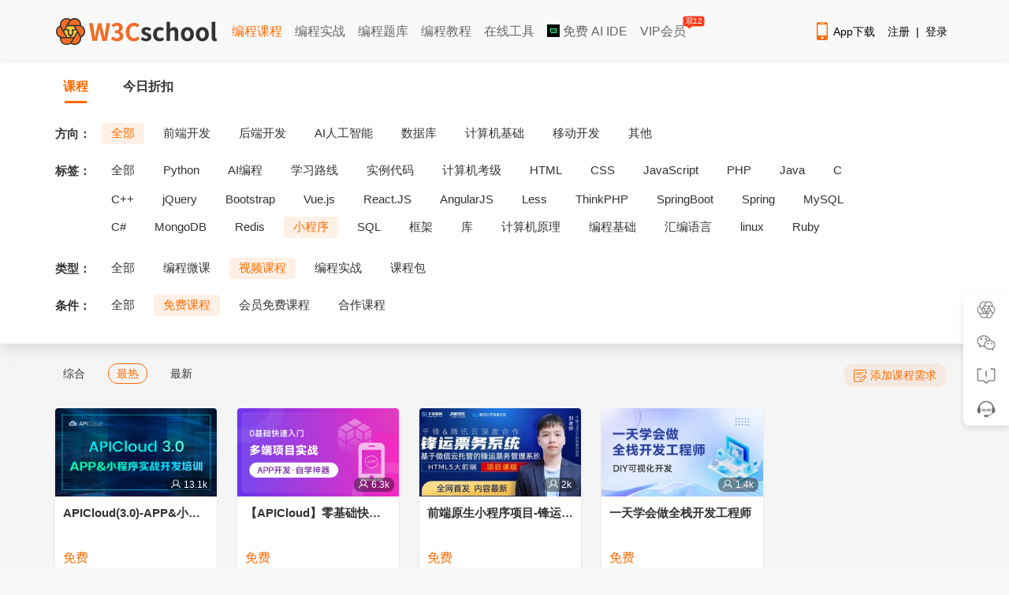

--- FILE ---
content_type: text/html; charset=utf-8
request_url: https://www.w3cschool.cn/courses?direction=0&tag=2147&type=2&condition=1&order=1
body_size: 7291
content:
<!DOCTYPE html>
<html>
<head>
    <meta charset="utf-8" />
    <meta http-equiv="content-language" content="zh-CN">
    <title>课程列表 | w3cschool</title>
    <meta http-equiv="X-UA-Compatible" content="IE=edge,chrome=1" />
    <meta name="renderer" content="webkit" />
    <meta name="viewport" content="width=device-width, initial-scale=1" />
    <meta name="description" content="w3cschool编程狮课程列表页,课程几乎覆盖了IT技术的各个领域:后端、人工智能、java、python、php、c、前端、数据库、区块链、运维等，帮助初学者快速入门！" />
    <meta name="keywords" content="w3cschool,微课,互动课程,菜鸟教程,课程,C语言,Python,C++,java,php,linux,大数据,人工智能,数据库,区块链,mysql,小程序" />
    <link rel="canonical" href="https://www.w3cschool.cn/courses" />
    <link rel="stylesheet" href="/statics/w3c/iconfont/iconfont.css">
    <link rel="stylesheet" href="/statics/css/w3.css?v=2.2">
    <link rel="stylesheet" href="/statics/css/course.css?v2.23" />
    <style>
        .course-container-padded { padding: 20px 0; }
        
        /* 优化 */
        .course-banner { position: relative; z-index: 1; }
        .course-content, .courses-footer { background: #f5f5f5; }
        .course-list .course-img img { border-radius: unset; }
        .course-discount { background: rgba(254, 106, 0, 0.1); padding: 2px 10px; margin-top: 8px; }
        .course-sidebar { width: 220px; }
        .course-sidebar-bg { background-position: center; background-size: 100% 100%; width: 100%; height: 449px; }
        .course-main { width: 910px; }
        .course-price { padding-top: 8px; }
        .cur-price  { font-size: 16px; }
        .course-price .pre-price { font-size: 12px; color: #999999; }

        .vipinfo-meta, .vipprice-price { background: #FFEBC3; color: #633B00; padding: 2px 6px; }
        .vipprice-tag { background: #4B4746; color: #FFDC95; padding: 2px 6px; }

        .course-list .course-box { box-shadow: 0px 2px 3px rgba(0, 0, 0, 0.1); border-radius: 4px; overflow: hidden; }
        .course-list .course-body { padding: 0px 10px 14px; }

        @media (min-width: 1300px) {
            .course-main { width: 1010px; }
        }

        /* 伸缩块 */
        .course-list .course-item li { height: 258px; }
        .strech-body { position: relative; padding: 0 !important; }
        .strech-body .strech-block { position: relative; top: 0; background: #fff; padding: 0px 10px 20px; transition: top 0.24s linear; }
        .strech-body .strech-block .course-name { padding-top: 10px; font-weight: bold; }
        .course-list .course-box:hover .strech-block { top: -56px; }
        .strech-body .strech-mask { 
            display: -webkit-flex;
            -webkit-flex-direction: column;
            -webkit-justify-content: flex-end;
            display: flex;
            justify-content: flex-end;
            flex-direction: column;
            position: absolute;
            bottom: 0;
            left: 0;
            right: 0;
            background: #fff;
            padding: 8px 10px 10px;
            height: 50%; 
        }
        .strech-body .strech-mask .course-discount { margin-top: 0; width: fit-content; }
    </style>
</head>
<body>
    <!--引入头部-->
    
<!-- 顶部广告 -->
<div id="topbanner" style="display: none;">
	<div class="close-topbox close_top_ad">
		<i class="i-icon i-icon-close i-icon-close"></i>
	</div>
</div> 
<!-- 右侧悬浮标广告 -->
<div id="rfbanner" style="display: none;"></div>

<!-- 头部 -->
<!--header start--> 
<div id="header_item" class="header-with-search">
	<div id="header_index">
		<div id="header-l">
			<a href="http://www.w3cschool.cn" title="w3cschool" class="logo"><img src="//7nsts.w3cschool.cn/images/logonew2.png" alt="w3cschool" /></a>
			<ul class="header-menu">
               	<li><a href="http://www.w3cschool.cn/courses" title="编程课程" class="active">编程课程</a></li>
               	<li><a href="http://www.w3cschool.cn/codecamp" title="编程实战">编程实战</a></li> 
            	<li><a href="http://www.w3cschool.cn/exam" title="编程题库" >编程题库</a></li>
               	<li><a href="http://www.w3cschool.cn/tutorial" title="编程教程" >编程教程</a></li> 
	            <li><a href="//123.w3cschool.cn/webtools" target="_blank" title="w3cschool在线工具集合">在线工具</a></li>
	            <li><a href="https://www.trae.com.cn/?utm_source=advertising&amp;utm_medium=w3cschool_ug_cpa&amp;utm_term=hw_trae_w3cschool" target="_bank" rel="nofollow"><img src="https://atts.w3cschool.cn/trae.png" style="width: 16px;height: 16px;vertical-align: middle;margin-bottom: 3px;"> 免费 AI IDE</a></li>
	            <li><a href="http://www.w3cschool.cn/vip?fcode=headermenu" title="VIP会员" class="header-menu-vip ">VIP会员<i class="hot-icon">
双12</i></a></li>
			</ul>
		</div>

		<div class="fr h-right">
			<div class="fl mobile">
				<a class="link" href="http://www.w3cschool.cn/download" target="_blank" title="App下载">
					<i class="i-icon i-icon-mobile"></i>App下载
				</a>
				<div class="dropdown">
					<div class="dropdown-inner">
						<div class="text-center dropdown-content">
							<div class="qrcode">
								<img src="//7nsts.w3cschool.cn/images/w3c/app-qrcode2.png" alt="APP二维码" width="150" height="150">
								<p>扫码下载编程狮APP</p>
							</div>
						</div>
					</div>
				</div>
			</div>

			<div class="fl sig-box">
				<div><a class="link" href="http://www.w3cschool.cn/register?refer=/">注册</a><span class="sep">|</span><a class="link" href="http://www.w3cschool.cn/login?refer=/">登录</a></div>
			</div>
		</div>

		<div class="fr searchbox">
			<form action="/search" target="_self">
				<input type="text" name="w" class="box" id="searched_content" placeholder="输入关键字搜索..."/>
				<button type="submit" class="button"></button>
			</form>
		</div>
	</div>
</div>
<script>

var apppath = '/courses';
var domain  = 'http://www.w3cschool.cn';

</script>
<!--header end-->
    <div class="course-banner">
        <div class="container course-container-padded">
            <!-- 头部banner -->
            <div class="course-top-banner">
                
            </div>
            <div class="course-tab-top">
                <a href="/courses?direction=0&amp;tag=0&amp;type=0&amp;condition=0&amp;order=0" class="course-tab-title active">课程</a>
                <a href="/courses?direction=0&amp;tag=0&amp;type=0&amp;condition=0&amp;order=1&amp;discount=1" class="course-tab-title ">今日折扣</a>
            </div>
            <!-- 课程筛选列表 -->
                        <div class="course-nav-box">
                <div class="course-nav-row">
                    <span class="course-nav-title">方向：</span>
                    <div class="course-nav-sort">
                        <ul class="course-nav-list">
                            <li class="active" >
                                <a href="/courses?direction=0&amp;tag=0&amp;type=2&amp;condition=1&amp;order=1">全部</a>
                            </li>
                                                        <li >
                                <a href="/courses?direction=2120&amp;tag=0&amp;type=2&amp;condition=1&amp;order=1">前端开发</a>
                            </li>
                                                        <li >
                                <a href="/courses?direction=2126&amp;tag=0&amp;type=2&amp;condition=1&amp;order=1">后端开发</a>
                            </li>
                                                        <li >
                                <a href="/courses?direction=3642&amp;tag=0&amp;type=2&amp;condition=1&amp;order=1">AI人工智能</a>
                            </li>
                                                        <li >
                                <a href="/courses?direction=2142&amp;tag=0&amp;type=2&amp;condition=1&amp;order=1">数据库</a>
                            </li>
                                                        <li >
                                <a href="/courses?direction=2154&amp;tag=0&amp;type=2&amp;condition=1&amp;order=1">计算机基础</a>
                            </li>
                                                        <li >
                                <a href="/courses?direction=2167&amp;tag=0&amp;type=2&amp;condition=1&amp;order=1">移动开发</a>
                            </li>
                                                        <li >
                                <a href="/courses?direction=2169&amp;tag=0&amp;type=2&amp;condition=1&amp;order=1">其他</a>
                            </li>
                                                    </ul>
                    </div>
                </div>
                <div class="course-nav-row">
                    <span class="course-nav-title">标签：</span>
                    <div class="course-nav-sort">
                        <ul class="course-nav-list course-all-tags">                                                                      
                            <li >
                                <a href="/courses?direction=0&amp;tag=0&amp;type=2&amp;condition=1&amp;order=1">全部</a>
                            </li>
                                                                                            <li >
                                    <a href="/courses?direction=0&amp;tag=2148&amp;type=2&amp;condition=1&amp;order=1">Python</a>
                                </li>                    
                                                                <li >
                                    <a href="/courses?direction=0&amp;tag=4259&amp;type=2&amp;condition=1&amp;order=1">AI编程</a>
                                </li>                    
                                                                <li >
                                    <a href="/courses?direction=0&amp;tag=4245&amp;type=2&amp;condition=1&amp;order=1">学习路线</a>
                                </li>                    
                                                                <li >
                                    <a href="/courses?direction=0&amp;tag=4247&amp;type=2&amp;condition=1&amp;order=1">实例代码</a>
                                </li>                    
                                                                <li >
                                    <a href="/courses?direction=0&amp;tag=4246&amp;type=2&amp;condition=1&amp;order=1">计算机考级</a>
                                </li>                    
                                                                <li >
                                    <a href="/courses?direction=0&amp;tag=2121&amp;type=2&amp;condition=1&amp;order=1">HTML</a>
                                </li>                    
                                                                <li >
                                    <a href="/courses?direction=0&amp;tag=2123&amp;type=2&amp;condition=1&amp;order=1">CSS</a>
                                </li>                    
                                                                <li >
                                    <a href="/courses?direction=0&amp;tag=2125&amp;type=2&amp;condition=1&amp;order=1">JavaScript</a>
                                </li>                    
                                                                <li >
                                    <a href="/courses?direction=0&amp;tag=2127&amp;type=2&amp;condition=1&amp;order=1">PHP</a>
                                </li>                    
                                                                <li >
                                    <a href="/courses?direction=0&amp;tag=2128&amp;type=2&amp;condition=1&amp;order=1">Java</a>
                                </li>                    
                                                                <li >
                                    <a href="/courses?direction=0&amp;tag=2129&amp;type=2&amp;condition=1&amp;order=1">C</a>
                                </li>                    
                                                                <li >
                                    <a href="/courses?direction=0&amp;tag=2130&amp;type=2&amp;condition=1&amp;order=1">C++</a>
                                </li>                    
                                                                <li >
                                    <a href="/courses?direction=0&amp;tag=2131&amp;type=2&amp;condition=1&amp;order=1">jQuery</a>
                                </li>                    
                                                                <li >
                                    <a href="/courses?direction=0&amp;tag=2132&amp;type=2&amp;condition=1&amp;order=1">Bootstrap</a>
                                </li>                    
                                                                <li >
                                    <a href="/courses?direction=0&amp;tag=2133&amp;type=2&amp;condition=1&amp;order=1">Vue.js</a>
                                </li>                    
                                                                <li >
                                    <a href="/courses?direction=0&amp;tag=2134&amp;type=2&amp;condition=1&amp;order=1">React.JS</a>
                                </li>                    
                                                                <li >
                                    <a href="/courses?direction=0&amp;tag=2135&amp;type=2&amp;condition=1&amp;order=1">AngularJS</a>
                                </li>                    
                                                                <li >
                                    <a href="/courses?direction=0&amp;tag=2136&amp;type=2&amp;condition=1&amp;order=1">Less</a>
                                </li>                    
                                                                <li >
                                    <a href="/courses?direction=0&amp;tag=2137&amp;type=2&amp;condition=1&amp;order=1">ThinkPHP</a>
                                </li>                    
                                                                <li >
                                    <a href="/courses?direction=0&amp;tag=2138&amp;type=2&amp;condition=1&amp;order=1">SpringBoot</a>
                                </li>                    
                                                                <li >
                                    <a href="/courses?direction=0&amp;tag=2139&amp;type=2&amp;condition=1&amp;order=1">Spring</a>
                                </li>                    
                                                                <li >
                                    <a href="/courses?direction=0&amp;tag=2143&amp;type=2&amp;condition=1&amp;order=1">MySQL</a>
                                </li>                    
                                                                <li >
                                    <a href="/courses?direction=0&amp;tag=2144&amp;type=2&amp;condition=1&amp;order=1">C#</a>
                                </li>                    
                                                                <li >
                                    <a href="/courses?direction=0&amp;tag=2145&amp;type=2&amp;condition=1&amp;order=1">MongoDB</a>
                                </li>                    
                                                                <li >
                                    <a href="/courses?direction=0&amp;tag=2146&amp;type=2&amp;condition=1&amp;order=1">Redis</a>
                                </li>                    
                                                                <li class="active">
                                    <a href="/courses?direction=0&amp;tag=2147&amp;type=2&amp;condition=1&amp;order=1">小程序</a>
                                </li>                    
                                                                <li >
                                    <a href="/courses?direction=0&amp;tag=2149&amp;type=2&amp;condition=1&amp;order=1">SQL</a>
                                </li>                    
                                                                <li >
                                    <a href="/courses?direction=0&amp;tag=2151&amp;type=2&amp;condition=1&amp;order=1">框架</a>
                                </li>                    
                                                                <li >
                                    <a href="/courses?direction=0&amp;tag=2153&amp;type=2&amp;condition=1&amp;order=1">库</a>
                                </li>                    
                                                                <li >
                                    <a href="/courses?direction=0&amp;tag=2155&amp;type=2&amp;condition=1&amp;order=1">计算机原理</a>
                                </li>                    
                                                                <li >
                                    <a href="/courses?direction=0&amp;tag=2156&amp;type=2&amp;condition=1&amp;order=1">编程基础</a>
                                </li>                    
                                                                <li >
                                    <a href="/courses?direction=0&amp;tag=2157&amp;type=2&amp;condition=1&amp;order=1">汇编语言</a>
                                </li>                    
                                                                <li >
                                    <a href="/courses?direction=0&amp;tag=2185&amp;type=2&amp;condition=1&amp;order=1">linux</a>
                                </li>                    
                                                                <li >
                                    <a href="/courses?direction=0&amp;tag=2202&amp;type=2&amp;condition=1&amp;order=1">Ruby</a>
                                </li>                    
                                                                <li >
                                    <a href="/courses?direction=0&amp;tag=2242&amp;type=2&amp;condition=1&amp;order=1">Ajax</a>
                                </li>                    
                                                                <li >
                                    <a href="/courses?direction=0&amp;tag=2300&amp;type=2&amp;condition=1&amp;order=1">人工智能</a>
                                </li>                    
                                                                <li >
                                    <a href="/courses?direction=0&amp;tag=2330&amp;type=2&amp;condition=1&amp;order=1">工具</a>
                                </li>                    
                                                                <li >
                                    <a href="/courses?direction=0&amp;tag=3334&amp;type=2&amp;condition=1&amp;order=1">Android</a>
                                </li>                    
                                                                <li >
                                    <a href="/courses?direction=0&amp;tag=3335&amp;type=2&amp;condition=1&amp;order=1">uni-app</a>
                                </li>                    
                                                                <li >
                                    <a href="/courses?direction=0&amp;tag=3336&amp;type=2&amp;condition=1&amp;order=1">APICloud</a>
                                </li>                    
                                                                <li >
                                    <a href="/courses?direction=0&amp;tag=3434&amp;type=2&amp;condition=1&amp;order=1">iOS</a>
                                </li>                    
                                                                <li >
                                    <a href="/courses?direction=0&amp;tag=3435&amp;type=2&amp;condition=1&amp;order=1">Docker</a>
                                </li>                    
                                                                <li >
                                    <a href="/courses?direction=0&amp;tag=3531&amp;type=2&amp;condition=1&amp;order=1">数据分析</a>
                                </li>                    
                                                                <li >
                                    <a href="/courses?direction=0&amp;tag=3632&amp;type=2&amp;condition=1&amp;order=1">WebAPP</a>
                                </li>                    
                                                                <li >
                                    <a href="/courses?direction=0&amp;tag=4248&amp;type=2&amp;condition=1&amp;order=1">副业挣钱</a>
                                </li>                    
                                  
                                                    </ul>
                        <div class="show-more-box" style="display: none;">
                            <a href="javascript:;" id="show-more-btn" data-type="open">更多 »</a>
                        </div>
                    </div>
                </div>
                <div class="course-nav-row">
                    <span class="course-nav-title">类型：</span>
                    <div class="course-nav-sort">
                        <ul class="course-nav-list">
                            <li >
                                <a href="/courses?direction=0&amp;tag=2147&amp;type=0&amp;condition=1&amp;order=1">全部</a>
                            </li>
                            <li >
                                <a href="/courses?direction=0&amp;tag=2147&amp;type=1&amp;condition=1&amp;order=1">编程微课</a>
                            </li>
                            <li class="active" >
                                <a href="/courses?direction=0&amp;tag=2147&amp;type=2&amp;condition=1&amp;order=1">视频课程</a>
                            </li>
        <!--                     <li >
                                <a href="/courses?direction=0&amp;tag=2147&amp;type=3&amp;condition=1&amp;order=1">订阅专栏</a>
                            </li> -->
                            <li >
                                <a href="/courses?direction=0&amp;tag=2147&amp;type=4&amp;condition=1&amp;order=1">编程实战</a>
                            </li>
                            <li >
                                <a href="/courses?direction=0&amp;tag=2147&amp;type=6&amp;condition=1&amp;order=1">课程包</a>
                            </li>
                        </ul>
                    </div>
                </div>
                <div class="course-nav-row">
                    <span class="course-nav-title">条件：</span>
                    <div class="course-nav-sort">
                        <ul id="condition" class="course-nav-list">
                            <li >
                                <a href="/courses?direction=0&amp;tag=2147&amp;type=2&amp;condition=0&amp;order=1">全部</a>
                            </li>
                            <li class="active" > <a
                                href="/courses?direction=0&amp;tag=2147&amp;type=2&amp;condition=1&amp;order=1">免费课程</a>
                            </li>
                            <li > <a
                                href="/courses?direction=0&amp;tag=2147&amp;type=2&amp;condition=2&amp;order=1">会员免费课程</a>
                            </li>
                            <li > <a
                                href="/courses?direction=0&amp;tag=2147&amp;type=2&amp;condition=3&amp;order=1">合作课程</a>
                            </li>
                        </ul>
                    </div>
                </div>
            </div>
                    </div>
    </div>
    <div class="course-content">
        <div class="container container-padded">
            <div class="course-menu">
                <div class="course-menu-l">
                    <ul>
                        <li > <a
                            href="/courses?direction=0&amp;tag=2147&amp;type=2&amp;condition=1&amp;order=0">综合</a>
                        </li>
                        <li class="active" > <a
                            href="/courses?direction=0&amp;tag=2147&amp;type=2&amp;condition=1&amp;order=1">最热</a>
                        </li>
                        <li > <a
                            href="/courses?direction=0&amp;tag=2147&amp;type=2&amp;condition=1&amp;order=2">最新</a>
                        </li>
                    </ul>
                </div>
                <div class="course-menu-r">
                    <a href="http://yqv6aiyepi2ily4g.mikecrm.com/cLFEDKH" class="course-sug" target="_blank">
                        <i class="add-icon"></i>添加课程需求
                    </a>
                </div>
            </div>
            <div class="course-list">
                                <ul class="clearfix course-item">
                                                            <li class="fl">
                        <a href="//www.w3cschool.cn/apicloud_avm/" target="_blank" class="course-box">
                            <div class="course-img">
                                <img src="//atts.w3cschool.cn/attachments/cover/cover_apicloud_avm.png?t=1696918587" alt="APICloud(3.0)-APP&小程序实战开发培训">
                                <span class="course-view-number"><i class="course-view-ico"></i>13.1k</span>
                                                             </div>
                            <div class="course-body strech-body">
                                <div class="strech-block">
                                    <div class="course-name">APICloud(3.0)-APP&小程序实战开发培训</div>
                                    <div class="course-des">AVM多端框架是在兼容和继承APICloud所有API、模块、技术栈以及用户体验的基础上，重新定义了一套新的代码编写标准(DSL)：基于标准Web Components组件化思想，兼容Vue / React语法特性，通过一次编码，分别编译为Android和iOSAPP、小程序代码，实现多端开发。

为了让开发者更加快速的学习和了解APICloud多端开发技术，APICloud平台特别推出一款多端源码案例讲解系列视频，可以体验一套代码编译Android和iOS app+小程序。</div>
                                </div>
                                <div class="strech-mask">
                                    <!-- 11.11 -->
                                                                        <div class="course-price">
                                                                                <span class="cur-price">免费</span>
                                        
                                                                                
                                        <!-- VIP专享价 -->
                                                                            </div>
                                </div>
                            </div>
                        </a>
                    </li>
                                                            <li class="fl">
                        <a href="//www.w3cschool.cn/apicloud_avm3/" target="_blank" class="course-box">
                            <div class="course-img">
                                <img src="//atts.w3cschool.cn/attachments/cover/cover_apicloud_avm3.png?t=1735023983" alt="【APICloud】零基础快速入门多端项目实战（微信小程序+H5+安卓）">
                                <span class="course-view-number"><i class="course-view-ico"></i>6.3k</span>
                                                             </div>
                            <div class="course-body strech-body">
                                <div class="strech-block">
                                    <div class="course-name">【APICloud】零基础快速入门多端项目实战（微信小程序+H5+安卓）</div>
                                    <div class="course-des">用友YonBuilder的移动端低代码开发平台（APICloud），提供移动应用全生命周期开发能力，可一套代码同时生成iOS、Android、小程序等多端应用，支持可视化、拖拽式能力快速构建应用，大幅降低开发门槛，有效提升应用开发效率！</div>
                                </div>
                                <div class="strech-mask">
                                    <!-- 11.11 -->
                                                                        <div class="course-price">
                                                                                <span class="cur-price">免费</span>
                                        
                                                                                
                                        <!-- VIP专享价 -->
                                                                            </div>
                                </div>
                            </div>
                        </a>
                    </li>
                                                            <li class="fl">
                        <a href="//www.w3cschool.cn/fqdho/" target="_blank" class="course-box">
                            <div class="course-img">
                                <img src="//atts.w3cschool.cn/attachments/cover/cover_fqdho.png?t=1666077450" alt="前端原生小程序项目-锋运票务系统">
                                <span class="course-view-number"><i class="course-view-ico"></i>2k</span>
                                                             </div>
                            <div class="course-body strech-body">
                                <div class="strech-block">
                                    <div class="course-name">前端原生小程序项目-锋运票务系统</div>
                                    <div class="course-des">本套《原生小程序-锋运票务系统》课程是针对有一定的前端基础的开发者提供的一个原生小程序案例实践课程。课程涵盖了客户端及中后台的业务流程，服务端的部署详细的讲解微信云托管的项目部署流程。整体项目从企业实践角度出发，多种常见的业务二次封装的技术分享，组件的复用，第三方类库的合理应用。</div>
                                </div>
                                <div class="strech-mask">
                                    <!-- 11.11 -->
                                                                        <div class="course-price">
                                                                                <span class="cur-price">免费</span>
                                        
                                                                                
                                        <!-- VIP专享价 -->
                                                                            </div>
                                </div>
                            </div>
                        </a>
                    </li>
                                                            <li class="fl">
                        <a href="//www.w3cschool.cn/oneday/" target="_blank" class="course-box">
                            <div class="course-img">
                                <img src="//atts.w3cschool.cn/attachments/cover/cover_oneday.png?t=1705287654" alt="一天学会做全栈开发工程师">
                                <span class="course-view-number"><i class="course-view-ico"></i>1.4k</span>
                                                             </div>
                            <div class="course-body strech-body">
                                <div class="strech-block">
                                    <div class="course-name">一天学会做全栈开发工程师</div>
                                    <div class="course-des">拖拽设计1天搞定主流小程序，让你一天学会全栈开发工程师整个开发流程。</div>
                                </div>
                                <div class="strech-mask">
                                    <!-- 11.11 -->
                                                                        <div class="course-price">
                                                                                <span class="cur-price">免费</span>
                                        
                                                                                
                                        <!-- VIP专享价 -->
                                                                            </div>
                                </div>
                            </div>
                        </a>
                    </li>
                                    </ul>
                
                <div class="multipage"></div>
            </div>
        </div>
    </div>
        <div class="courses-footer fcondviphide">
        <div class="container container-padded">
            <a href="http://www.w3cschool.cn/vip?fcode=coursesfooterbanner" target="_blank">
                <img src="//7nsts.w3cschool.cn/images/w3c/courses-footer-banner.png" alt="vip课程学习" />
            </a>
        </div>
    </div>
        <!--引入底部-->
    
<!-- footer start  -->
<div id="footer_item">
	<div id="footer">
		<div class="footer-box">
			<div class="footer-title">网站相关</div>
			<ul class="footer-items">
				<li><a href="http://www.w3cschool.cn/about/about.html">关于w3cschool</a></li>
				<li><a href="http://www.w3cschool.cn/webagreement">用户协议</a></li>
				<li><a href="http://www.w3cschool.cn/sitemap/">网站地图</a></li>
				<li><a href="http://www.w3cschool.cn/archives/" title="文章存档">文章存档</a></li>
			</ul>
		</div>
		<div class="footer-box">
			<div class="footer-title">常用链接</div>
			<ul class="footer-items">
				<li><a href="http://www.w3cschool.cn/codecamp/" target="_blank" title="编程实战">编程实战</a></li>
				<li><a href="https://wenjuan.feishu.cn/m/cfm?t=sn8KOaaRthFi-w2n0" target="_blank">课程合作</a></li>
				<li><a href="http://www.w3cschool.cn/download#downloadpc" target="_blank" title="w3cschool离线版下载">w3cschool离线下载</a></li>
				<li><a href="https://m.w3cschool.cn/" target="_blank" title="w3cschool手机版">w3cschool手机版</a></li>
		    </ul>
		</div>
		<div class="footer-box">
			<div class="footer-title">官方APP</div>
			<ul class="footer-items">
				<li><a href="https://www.w3cschool.cn/m/download?fcode=footer_w3cschool_app" target="_blank" title="w3cschool编程狮">w3cschool编程狮</a></li>
				<li><a href="http://www.w3cschool.cn/pythonclass/" target="_blank" title="Python编程狮">Python编程狮</a></li>
				<li><a href="http://www.w3cschool.cn/javaclass/" target="_blank" title="Java编程狮">Java编程狮</a></li>
				<li><a href="https://www.w3cschool.cn/m/toolsdownload?fcode=footer_tools_app" target="_blank" title="编程狮工具箱">编程狮工具箱</a></li>
		    </ul>
		</div>
		<div class="footer-box">
			<div class="footer-title">联系我们</div>
			<ul class="footer-items">
				<li><a href="http://www.w3cschool.cn/help" target="_blank" title="帮助中心">帮助中心</a></li>
				<li><a href="http://www.w3cschool.cn/business" target="_blank" title="企业/学校服务">企业/学校服务</a></li>
				<li><a href="http://www.w3cschool.cn/partner/">商务合作微信：Marlboro90<div class="service-qrcode second"><img src="//7nsts.w3cschool.cn/images/public/business-wechat-xsm.jpg?t=1" width="100%"></div></a></li> 
				<li><a href="javascript:;">学习群：加微信w3cschool66<div class="service-qrcode first"><img src="//7nsts.w3cschool.cn/images/public/customer-service-wechat.jpg?t=1" width="100%"></div></a></li>
			</ul>
		</div>

		<!-- 这里是hjf加的 -->
		<div class="footer-box">
			<div class="tcode"><img src="//7nsts.w3cschool.cn/images/w3c/app-qrcode2.png" alt="加入App二维码" width="100" height="100"></div>
			<p class="tcode-txt">下载App</p>
		</div>

		<div class="footer-box">
			<div class="tcode"><img src="//atts.w3cschool.cn/w3cschool_fwh.png" alt="微信服务号" width="100" height="100"></div>
			<p class="tcode-txt">关注公众号</p>
		</div>

	</div>
	<div class="footer-bottom">
	    <p>Copyright&copy;2023&nbsp;<a href="//www.w3cschool.cn" target="_blank" title="w3cschool">w3cschool</a>编程狮<span>|</span><a href="https://beian.miit.gov.cn/" target="_blank" rel="nofollow" class="footer-record">闽ICP备15016281号-3</a><span>|</span><a href="http://www.beian.gov.cn/portal/registerSystemInfo?recordcode=35020302033924" target="_blank" rel="nofollow"><i class="beian"></i>闽公网安备35020302033924号</a></p>
		<p>违法和不良信息举报电话：173-0602-2364<span>|</span><a href="mailto:jubao@eeedong.com">举报邮箱：jubao@eeedong.com</a></p>
	</div>
</div>


<div id="dialogBackground" class="dialogBackground"></div>



<div class="feedback-Box" style="display: none;">
	<div class="feedback-Box-content" style="width: 662px;">
		<div class="feedback-Box-top">
			<span class="feedback-Box-title">意见反馈</span>
			<span onclick="closeDialogBox(this)" class="feedback-Box-close">X</span>
		</div>
		<ul>
		<li class="feedback-box" >
			<div id="feedbackRadio" type="radio" name="feedbackType" data-value="0"> 反馈类型：
				<select id="selecttype">
				   <option value="0" >产品建议</option>
				   <option value="1" >课程内容</option>
				   <option value="2" >bug提交</option>
				   <option value="3" >其他问题</option>
				</select>
			</div>
			<textarea  name="reportInfo" id="elmaaa" class="feedback-text" rows="15" placeholder="请留下您宝贵的意见反馈吧。"></textarea>
			<p>联系方式：</p>
			<input type="text" placeholder="留个联系方式呗..." name="reportAddress" class="radio-text" id="reportAddress" style="height: 30px;width: 200px;">
		</li>
		</ul>
		<button class="search-s" onclick="dialogSubmit(this)" id="reportSubmit">提交</button>
	</div>
</div>

<div id="note-start" style="display: none"></div>

<div id="detail" style="display:none;">
	<div id="note-Dialog" class="note-Dialog" >
		<div class="note-Box-content">
			<div class="ntitlebox">
			<input type="text" placeholder="" name="ntitle" class="ntitle" id="ntitle" >
			</div>
			<div id="editorarea">
			<textarea  name="ncontent" id="ncontent" class="ncontent" rows="15" placeholder="" style="width: 700px;height:200px;overflow:auto;" ></textarea>
			</div>
			<p></p>
			<a class="closenote" href="/my/note" target="_blank" >查看完整版笔记</a>
			<button class="notesubmit"  id="notesubmit">保存</button>
			<button class="notebtn pull-right closenote" style="margin:20px 0" >关闭</button>
		</div>
	</div>
</div>



<!-- 侧边工具栏：判断完页面是否植入美洽后再显示，防止闪烁 -->
<div id="toolbar" style="display: none;">
	<div class="tool app">
		<a href="/download" target="_blank" class="tool-inner">
			<div class="tool-icon"></div>
			<div class="tool-text">App下载</div>
		</a>
		<div class="tool-popover">
			<div class="tool-popover-inner">
				<div class="img"><img src="//7nsts.w3cschool.cn/images/w3c/app-qrcode2.png" alt="App下载" width="140" height="140"></div>
				<p>扫描二维码</p>
				<p>下载编程狮App</p>
			</div>
		</div>
	</div>
	<div class="tool wechat">
		<div class="tool-inner">
			<div class="tool-icon"></div>
			<div class="tool-text">关注有礼</div>
		</div>
		<div class="tool-popover">
			<div class="tool-popover-inner">
				<div class="img"><img src="//7nsts.w3cschool.cn/images/w3c/mp-qrcode.png" alt="微信公众号" width="140" height="140"></div>
				<p>扫码关注 领资料包</p>
			</div>
		</div>
	</div>
	<div class="tool feedback" data-module="page" onclick="showDialogBox(this)">
		<div class="tool-inner">
			<div class="tool-icon"></div>
			<div class="tool-text">意见反馈</div>
		</div>
	</div>
	<div class="tool service">
		<a href="https://www.w3cschool.cn/help" target="_blank">
			<div class="tool-inner">
				<div class="tool-icon"></div>
				<div class="tool-text">帮助中心</div>
			</div>
		</a>
	</div>
	<div class="tool backtop" data-visibility="50">
		<div class="tool-inner">
			<div class="tool-icon"></div>
			<div class="tool-text">返回顶部</div>
		</div>
	</div>
</div>
    <script src="https://www.w3cschool.cn/statics/js/jquery-1.8.3.min.js"></script>
    <script src="//www.w3cschool.cn/statics/js/commonfooter.js" type="text/javascript"></script>
    <script type="text/javascript">
    $(function () {
        $('#condition').children().each(function (index) {
            if (GET['condition'] == index) {
                $(this).addClass('active').siblings().removeClass('active');
            }
        });

        //课程tag展示区域查看更多
        $('#show-more-btn').on('click', function () {
            var type = $('#show-more-btn').attr('data-type');
            if (type == 'open') {
                $('#show-more-btn').attr('data-type', 'packup');
                $('#show-more-btn').html("收起 »");
                $('.course-nav-list').removeClass('course-all-tags');
            } else {
                $('#show-more-btn').attr('data-type', 'open');
                $('#show-more-btn').html("更多 »");
                $('.course-nav-list').addClass('course-all-tags');
            }
        });
    })
    </script>
</body>

</html>

--- FILE ---
content_type: text/html; charset=utf-8
request_url: https://www.w3cschool.cn/index/checkHeader
body_size: 869
content:
{"statusCode":"300","message":"未登陆","callback":"","dotype":{"reload":"currentTab","reloadId":"","close":"","openUrl":"","openId":""},"data":""}

--- FILE ---
content_type: text/html; charset=utf-8
request_url: https://www.w3cschool.cn/index/indexPopup
body_size: 437
content:
{"statusCode":305,"message":"noconent","callback":"","dotype":{"reload":"currentTab","reloadId":"","close":"","openUrl":"","openId":""},"data":""}

--- FILE ---
content_type: text/css
request_url: https://www.w3cschool.cn/statics/w3c/iconfont/iconfont.css
body_size: 1536
content:

/* ↓↓↓↓↓↓↓ icon：i-icon为普通图标；w3c-icon为猫头鹰轮廓图标 ↓↓↓↓↓↓↓ */

@font-face {
    font-family: "custom-font";
    src: url("./iconfont.eot"), /* IE9+ */
         url("./iconfont.ttf") format("truetype");
}
.icon,
.i-icon,
.w3c-icon { display: inline-block; font-style: normal; font-display: auto; line-height: 1; color: inherit; vertical-align: -0.125em; text-transform: none; text-rendering: optimizeLegibility; -webkit-font-smoothing: antialiased; -moz-osx-font-smoothing: grayscale; }

/* i-icon */
.i-icon { font-family: "custom-font"; }
.i-icon-adduser-circle:before { content: "\e715"; }
.i-icon-alipay::before { content: '\e60a'; }
.i-icon-arrowdown::before { content: '\e7ee'; }
.i-icon-battle::before { content: '\e7b3'; }
.i-icon-battle-o::before { content: '\e7b2'; }
.i-icon-calculator::before { content: '\e601'; }
.i-icon-child:before { content: "\e818"; }
.i-icon-close:before { content: "\e650"; }
.i-icon-close-thin:before { content: "\e65a"; }
.i-icon-close-circle:before { content: "\e651"; }
.i-icon-cloud-download:before { content: "\e7d9"; }
.i-icon-code:before { content: "\e63a"; }
.i-icon-comment:before { content: "\e64e"; }
.i-icon-correct:before { content: "\e8af"; }
.i-icon-date:before { content: "\e6ff"; }
.i-icon-delete:before { content: "\e62a"; }
.i-icon-exercise:before { content: "\e602"; }
.i-icon-exercise-circle:before { content: "\e812"; }
.i-icon-eye::before { content: "\e78f"; }
.i-icon-eye-close::before { content: "\e8ff"; }
.i-icon-fontsize:before { content: "\e635"; }
.i-icon-flag-bias:before { content: "\e621"; }
.i-icon-game-circle:before { content: "\e815"; }
.i-icon-gift:before { content: "\e810"; }
.i-icon-gift-box:before { content: "\e61c"; }
.i-icon-guide:before { content: "\e60c"; }
.i-icon-help:before { content: "\e60f"; }
.i-icon-horn:before { content: "\e72b"; }
.i-icon-logout:before { content: "\e711"; }
.i-icon-menu:before { content: "\e60d"; }
.i-icon-mobile:before { content: "\e799"; }
.i-icon-more:before { content: "\e60e"; }
.i-icon-my:before { content: "\e67b"; }
.i-icon-note:before { content: "\e623"; }
.i-icon-notice:before { content: "\e731"; }
.i-icon-notice-outline:before { content: "\e732"; }
.i-icon-play:before { content: "\e696"; }
.i-icon-refresh:before { content: "\e600"; }
.i-icon-resume:before { content: "\e712"; }
.i-icon-rocket-circle:before { content: "\e814"; }
.i-icon-search:before { content: "\e63d"; }
.i-icon-setting:before { content: "\e713"; }
.i-icon-setting-outline:before { content: "\e714"; }
.i-icon-share:before { content: "\e7e7"; }
.i-icon-star:before { content: "\e86a"; }
.i-icon-star-outline:before { content: "\e7df"; }
.i-icon-topic:before { content: "\e629"; }
.i-icon-user:before { content: "\e7ae"; }
.i-icon-vip:before { content: "\e720"; }
.i-icon-wallet:before { content: "\e606"; }
.i-icon-wxpay:before { content: "\e607"; }
.iconarrowleft:before {content: "\e956";}
.i-icon-info:before{content: "\e642";}
.iconsearch-grey-copy:before {content: "\e957";}
.iconinfo-orange:before {content: "\e958";}
.iconeye-search:before {content: "\e615";}

/* 锁：locked 是旧版的实心锁，考虑替换 */
.i-icon-lock-outline:before { content: "\e7ca"; }
.i-icon-unlock-outline:before { content: "\e7c9"; }
.i-icon-locked:before { content: "\e630"; }

.i-icon-up:before { content: "\e951"; }
.i-icon-down:before { content: "\e950"; }
.i-icon-prev:before { content: "\e772"; }
.i-icon-next:before { content: "\e771"; }

.i-icon-arrow-up:before { content: "\e61f"; }
.i-icon-arrow-down:before { content: "\e953"; }
.i-icon-arrow-left:before { content: "\e955"; }
.i-icon-arrow-right:before { content: "\e954"; }

/* 三角箭头 */
.i-icon-md-arrow-dropup:before { content: "\e80a"; }
.i-icon-md-arrow-dropdown:before { content: "\e807"; }
.i-icon-md-arrow-dropleft:before { content: "\e808"; }
.i-icon-md-arrow-dropright:before { content: "\e809"; }

.i-icon-prev-section:before { content: "\e952"; }
.i-icon-next-section:before { content: "\e63b"; }

.i-icon-ios-call:before { content: "\e782"; }
.i-icon-ios-contact:before { content: "\e781"; }
.i-icon-ios-home:before { content: "\e79b"; }

.i-icon-expand:before { content: "\e6db"; }
.i-icon-compress:before { content: "\e6dc"; }

/* 第三方平台 */
.i-icon-wechat-circle::before { content: "\e792"; }
.i-icon-qq-circle::before { content: "\e795"; }
.i-icon-github-circle::before { content: "\e885"; }
.i-icon-weibo-circle::before { content: "\e798"; }


/* w3c-icon */
.w3c-icon { font-family: "custom-font"; }
.w3c-icon-audio:before { content: "\e609"; }
.w3c-icon-codecamp:before { content: "\e605"; }
.w3c-icon-content:before { content: "\e603"; }
.w3c-icon-correct:before { content: "\e61e"; }
.w3c-icon-course:before { content: "\e611"; }
.w3c-icon-option:before { content: "\e608"; }
.w3c-icon-play:before { content: "\e604"; }
.w3c-icon-column:before { content: "\e641"; }
.w3c-icon-package:before { content: "\e60b"; }
.w3c-icon-text:before { content: "\e906"; }
.w3c-icon-question:before { content: "\e613"; }
.w3c-icon-share:before { content: "\e61b"; }
.w3c-icon-night:before { content: "\e633"; }
.w3c-icon-day:before { content: "\e652"; }
.w3c-icon-graphic:before { content: "\e61d"; }
.w3c-icon-horn:before { content: "\e620"; }

/*高客单价*/
.iconreplay:before { content: "\e610"; }
.iconbook:before { content: "\e612"; }
.iconvideo-withcode:before { content: "\e614"; }
.iconpc:before { content: "\e618"; }
.icondevice-mobile:before { content: "\e616"; }

/* tryrun运行 */
.i-icon-device-pc:before {content: "\e61a";}
.i-icon-device-mobile:before {content: "\e616";}
.i-icon-device-pad:before {content: "\e617";}
.i-icon-edit:before {content: "\e6fe";}
.i-icon-play-simple:before {content: "\e648";}
.i-icon-code-outline:before {content: "\e660";}

/* 点赞 */
.icongood-o:before { content: "\e619"; }
.icongood:before { content: "\e61a"; }

/* 带动画的图标 */
.i-icon-loading:before { content: "\e7a6"; display: inline-block; -webkit-animation: loading 1s linear infinite; animation: loading 1s linear infinite; }


/* ↓↓↓↓↓↓↓ animation ↓↓↓↓↓↓↓ */
@-webkit-keyframes loading {
    from {
        -webkit-transform: rotate(0);
                transform: rotate(0);
        }
    to{
        -webkit-transform: rotate(360deg);
                transform: rotate(360deg);
    }
}
@keyframes loading {
    from {
        -webkit-transform: rotate(0);
                transform: rotate(0);
        }
    to{
        -webkit-transform: rotate(360deg);
                transform: rotate(360deg);
    }
}

--- FILE ---
content_type: text/css
request_url: https://www.w3cschool.cn/statics/css/course.css?v2.23
body_size: 2385
content:
/* ----------------------------------- 编程课程样式 ----------------------------------- */
.container {
    width: 1140px;
    margin: 0 auto;
}
@media (min-width: 1300px) {
    .container {width: 1240px;}
}
.container-padded {
    padding: 25px 0;
}
.course-top-banner img {
    display: block;
    width: 100%;
    border-radius: 4px;
    margin-bottom: 20px;
}
/* 课程筛选列表*/
.course-banner {
    width: 100%;
    min-width: 1140px;
    background-color: #fff;
    /* min-height: 100px; */
    box-shadow: 0 8px 16px 0 rgba(28,31,33,.1);
}
.course-tab-top .course-tab-title {
    position: relative;
    display: inline-block;
    padding: 0 10px 10px;
    font-size: 16px;
    font-weight: bold;
    color: #333;
    margin-right: 20px;
}
.course-tab-top .course-tab-title.active {
    color: #fe6a00;
}
.course-tab-top .course-tab-title.active:after {
    content: ' ';
    position: absolute;
    bottom: 0;
    background: #fe6a00;
    width: 28px;
    height: 3px;
    left: 50%;
    margin-left: -14px;
}
.course-nav-box {
    margin-top: 20px;
}
.course-nav-row {
    position: relative;
    padding: 5px 0;
    overflow: hidden;
}
.course-nav-title {
    float: left;
    height: 28px;
    line-height: 28px;
    font-size: 15px;
    color: #333;
    font-weight: bold;
}
.course-nav-sort {
    margin-left: 55px;
}
.course-nav-sort ul {
    max-width: 90%;
}
.course-nav-sort li {
    display: inline-block;
    margin: 0 4px;
}
.course-nav-sort a {
    display: block;
    padding: 4px 12px;
    margin-bottom: 10px;
    font-size: 15px;
    color: #333;
}
.course-nav-sort a:hover {
    color: #fe6a00;
}
.course-nav-sort li.active a {
    background-color: #fff0e5;
    color: #fe6a00;
    border-radius: 4px;
}
.course-all-tags {
    max-height: 114px;
    overflow: hidden;
}
.show-more-box {
    position: absolute;
    right: 0;
    bottom: 0;
}

/* ----------------------------------- 课程信息通用样式 ----------------------------------- */
.course-activity {
    position: absolute;
    top: 0;
    right: 0;
    padding: 2px 6px;
    font-size: 12px;
    color: #fff;
    border-radius: 4px;
    background: linear-gradient(90deg, #f34b15, #e80306);
    line-height: normal;
}
.course-view-number {
    position: absolute;
    right: 6px;
    bottom: 6px;
    background-color: rgba(0,0,0,.4);
    line-height: 18px;
    border-radius: 8px;
    padding: 0 6px;
    font-size: 12px;
    color: #fff;
    min-width: 30px;
}
.course-view-number .course-view-ico {
    display: inline-block;
    width: 16px;
    height: 16px;
    vertical-align: middle;
    background-image: url("//7nsts.w3cschool.cn/images/w3c/course-view-ico.png");
    background-repeat: no-repeat;
    background-size: 12px 12px;
}
.course-price {
    font-size: 14px;
    color: #fe6a00;
}
.curprice-black {
    color: #333;
}
.course-price .pre-price {
    font-size: 13px;
    color: #666;
}
.vipinfo-show {
    color: #4c3b1e;
    border-radius: 4px;
    line-height: 20px;
    font-size: 0;
}
.vipinfo-meta {
    background-color: #e6dab8;
    color: #4c3b1e;
    padding: 2px 4px;
    font-size: 12px;
    border-radius: 4px;
}
.vipprice-tag {
    background-color: #3d3e43;
    color: #bc986e;
    border-radius: 4px 0 0 4px;
}
.vipprice-price {
    font-size: 12px;
    padding: 2px 4px;
    background-color: #e6dab8;
    border-radius: 0 4px 4px 0;
}
.course-discount {
    display: inline-block;
    background-color: #fff0e5;
    color: #fe6a00;
    border-radius: 4px;
    margin-top: 10px;
    padding: 2px 6px;
    font-size: 12px;
}
.course-discount .discount-time {
    margin-left: 5px;
}

/* ----------------------------------- 课程首页样式 ----------------------------------- */
.index-wrapper {
    width: 1130px;
    padding: 30px 0;
}
.first-wrapper {
    padding: 20px 0;
}
.item-line {
    margin-bottom: 15px;
}
.item-header {
    line-height: 30px;
    margin-bottom: 20px;
}
.item-header2 {
    text-align: center;
}
.item-header h2 {
    display: inline-block;
    font-size: 20px;
    color: #333;
}
.item-header h2::before {
    content: "";
    display: inline-block;
    width: 0;
    height: 0;
    border-width: 8px;
    border-style: solid;
    border-color: transparent transparent transparent #fe6a00;
    vertical-align: middle;
    margin-right: 6px;
    margin-bottom: 2px;
}
.item-header-desc {
    display: inline-block;
    font-size: 15px;
    color: #666;
    margin-left: 15px;
}
.item-header-more {
    float: right;
    font-size: 14px;
    color: #666;
}
.item-header-more:hover {
    color: #fe6a00;
}
.item-list .recomcourse-item {
    margin-left: -25px;
}
.item-list .course-item li {
    float: left;
    margin: 0 0 25px 25px;
}
.item-list .recomcourse-item li {
    width: 17.83%;
    height: 200px;
}
.item-list .recomcourse-item li.addon-price {
    height: 230px;
}
.item-list .pathcourse-item li {
    width: 22.3%;
    height: 200px;
}
.item-list .discountcourse-item li {
    height: 270px;
}
.item-list .course-box {
    display: block;
    color: #333;
}
.item-list .course-box:hover  {
    color: #fe6a00;
}
.item-list .course-img {
    position: relative;
    height: 120px;
    line-height: 120px;
    text-align: center; 
    background-color: #ddd;
    border-radius: 6px;
}
.item-list .course-box:hover .course-img {
    box-shadow: 0 3px 5px rgba(0,0,0,.3);
}
.item-list .course-img img {
    display: block;
    width: 100%;
    height: 100%;
    border-radius: 6px;
}
.item-list .course-body {
    padding: 0 6px;
}
.item-list .course-name {
    font-size: 15px;
    font-weight: 600;
    padding-top: 10px;
    text-overflow: ellipsis;
    overflow: hidden;
    white-space: nowrap;
}
.item-list .course-desc {
    box-sizing: content-box;
    line-height: 20px;
    height: 40px;
    font-size: 13px;
    color: #666;
    overflow: hidden;
    text-overflow: ellipsis;
    display: -webkit-box;
    -webkit-line-clamp: 2;
    -webkit-box-orient: vertical;
    padding: 8px 0 0;
}
.item-list .course-price {
    padding-top: 8px;
}
.item-list .course-price > [class^="course-price"] {
    display: inline-block;
}
.item-list .course-price-pre {
    text-decoration: line-through;
}
.item-list .course-price-vip {
    padding: 2px 6px;
    background-image: linear-gradient(to right, #e6dab8, #d9bc82);
    border-radius: 4px;
}

/* 学习路径模块 */
.index-paths-img {
    margin-bottom: 30px;
}
.index-paths-img .paths-img {
    display: block;
    width: 100%;
    border-radius: 6px;
}
.course-sidebar {
    position: relative;
    float: left;
    width: 200px;
    margin-bottom: 25px;
}
.course-sidebar-bg {
    display: block;
    width: 200px;
    height: 425px;
    color: #fff;
    text-align: center;
    border-radius: 6px;
    box-shadow: 0 1px 3px rgba(0,0,0,.1);
}
.course-sidebar-bg:hover {
    color: #fff;
    box-shadow: 0 3px 5px rgba(0,0,0,.3);
}
.course-web-bg {
    background: url("//7nsts.w3cschool.cn/images/w3c/webcourse-img.png") no-repeat center center;
}
.course-python-bg {
    background: url("//7nsts.w3cschool.cn/images/w3c/pythoncourse-img.png") no-repeat center center;
}
.course-java-bg {
    background: url("//7nsts.w3cschool.cn/images/w3c/javacourse-img.png") no-repeat center center;
}
.course-sql-bg {
    background: url("//7nsts.w3cschool.cn/images/w3c/sqlcourse-img.png") no-repeat center center;
}
.course-other-bg {
    background: url("//7nsts.w3cschool.cn/images/w3c/othercourse-img.png") no-repeat center center;
}
.course-sidebar-title {
    position: absolute;
    top: 30px;
    left: 0;
    right: 0;
    text-align: center;
    font-size: 26px;
    font-weight: 500;
}
.course-sidebar-desc {
    position: absolute;
    left: 0;
    right: 0;
    bottom: 100px;
}
.course-sidebar-btn {
    display: block;
    background-color: rgba(0,0,0,.35);
    width: 80px;
    height: 30px;
    line-height: 30px;
    margin: 0 auto;
    border-radius: 15px;
    font-size: 15px;
}
.course-main {
    float: left;
    width: 930px;
}
@media (min-width:1300px) {
    .index-wrapper {
        width: 1230px;
    }
    .item-list .recomcourse-item {
        margin-left: -26px;
    }
    .course-main {
        width: 1030px;
    }
}

/* ----------------------------------- 课程列表样式 ----------------------------------- */
.course-menu {
    height: 32px;
    font-size: 14px;
    color: #333;
    margin-bottom: 10px;
}
.course-menu-l {
    float: left;
}
.course-menu li {
    display: inline-block;
    margin-right: 15px;
}
.course-menu li a {
    display: block;
    padding: 0 10px;
    font-size: 14px;
    color: #333;
    line-height: 24px;
}
.course-menu li a:hover {
    color: #fe6a00;
}
.course-menu li.active a {
   border: 1px solid #fe6a00;
    color: #fe6a00;
    border-radius: 12px;
}
.course-menu-r {
    float: right;
    margin-right: 10px;
}
.course-sug {
    display: inline-block;
    padding: 0 12px;
    line-height: 30px;
    background-color: rgba(237,124,48,0.1);
    color: #fe6a00;
    border-radius: 12px;
}
.add-icon {
    display: inline-block;
    width: 16px;
    height: 16px;
    background: url("//7nsts.w3cschool.cn/images/w3c/add-course-ico.png") no-repeat scroll 0px 0px;
    margin-right: 5px;
    vertical-align: middle;
}
.course-list {
    padding: 15px 0 0;
}
.course-list .course-item {
    min-height: 550px;
    margin-left: -26px;
}
.course-list .course-item li {
    width: 205px; 
    height: 258px;   
    margin-left: 26px;
    margin-bottom: 10px;
}
.course-list .course-box {
    overflow: hidden;
    display: block;
}
.course-list .course-box:hover .course-img {
    box-shadow: 0 3px 5px rgba(0,0,0,.3);
}
.course-list .course-img {
    position: relative;
    height: 112px;
    text-align: center;
    background-color: #ddd;
    border-radius: 6px;
    -webkit-transition: box-shadow .24s;
            transition: box-shadow .24s;
}
.course-list .course-img img {
	display: block;
    width: 100%;
    height: 100%;
    border-radius: 6px;
}
@media (min-width: 1300px) {
    .course-list .course-item { margin-left: -26px; }
    .course-list .course-item li { width: 225px; margin-left: 26px;height: 272px; }
    .course-list .course-img { height: 126px; }
}

.course-list .course-body { padding: 10px 6px; line-height: 1.5; }
.course-list .course-name {
    padding: 0;
    color: #333;
    font-size: 15px;
    overflow: hidden;
    text-overflow: ellipsis;
    white-space: nowrap;
}
.course-list .course-meta {
    margin-top: 6px;
    color: #999;
    font-size: 12px;
}
.course-list .course-des {
    height: 3em;
    margin: 6px 0;
    color: #888;
    font-size: 12px;
    overflow: hidden;
    text-overflow: ellipsis;
    display: -webkit-box;
    -webkit-box-orient: vertical;
    -webkit-line-clamp: 2;
}
.course-tag {
    position: absolute;
    right: 0;
    top: 0;
    padding: 3px 5px;
    color: #fff;
    line-height: 20px;
    border-top-left-radius: 8px;
    border-bottom-left-radius: 4px;
}
.sale-tag {
    padding: 1px 2px;
    border: 1px solid #ff5900;
    border-radius: 2px;
    font-size: 13px;
    color: #ff5900;
}
.new-course-tag {
    position: absolute;
    background-color: #f03d31;
    border: 2px solid #fff;
    border-radius: 12px;
    top: -8px;
    left: -8px;
    z-index: 10;
    font-family: dincondm;
    font-size: 12px;
    color: #fff;
    line-height: 20px;
    padding: 0 8px;
}
.course-label {
    position: absolute;
    bottom: 8px;
    left: 8px;
    font-size: 12px;
    color: #fff;
    line-height: 16px;
}
.course-label .mark {
    display: inline-block;
    background-color: rgba(0,0,0,.4);
    border-radius: 12px;
    padding: 4px 8px;
    font-weight: normal;
}
.tips-box {
    text-align: center;
    font-size: 18px;
    color: #666;
}
.tips-msg {
    margin-top: 20px;
}
.courses-footer .index-wrapper {
    padding: 0 0 45px;
}
.courses-footer a {
    display: block;
}
.courses-footer img {
    width: 100%;
    border-radius: 6px;
}

--- FILE ---
content_type: application/javascript
request_url: https://www.w3cschool.cn/statics/js/commonfooter.js
body_size: 14823
content:

(function($) {
	$.extend({       
		urlGet: function() {
			var aQuery = window.location.href.split("?");  //取得Get参数
			var aGET = new Array();
			if(aQuery.length > 1)
			{
				var aBuf = aQuery[1].split("&");
				for(var i=0, iLoop = aBuf.length; i<iLoop; i++)
				{
					var aTmp = aBuf[i].split("=");  //分离key与Value
					aGET[aTmp[0]] = aTmp[1];
				}
			}
			return aGET;
		}
	});
})(jQuery);

var AVATAR_PREFIX_URL = "//atts.w3cschool.cn/attachments/avatar2/";
var GET = jQuery.urlGet();

var myQR;
var _hmt = _hmt || [];
var isStudyTimeLock = 0;
(function() {
  var hm = document.createElement("script");
  hm.src = "//hm.baidu.com/hm.js?a3c0d937c858fbe264753596e485cd38";
  var s = document.getElementsByTagName("script")[0]; 
  s.parentNode.insertBefore(hm, s);
})();

// 百度自动推送代码
(function(){
	if (location.href != "http://www.w3cschool.cn/" || location.href != "https://www.w3cschool.cn/") {
	    var bp = document.createElement('script');
	    var curProtocol = window.location.protocol.split(':')[0];
	    if (curProtocol === 'https') {
	        bp.src = 'https://zz.bdstatic.com/linksubmit/push.js';        
	    }
	    else {
	        bp.src = 'http://push.zhanzhang.baidu.com/push.js';
	    }
	    var s = document.getElementsByTagName("script")[0];
	    s.parentNode.insertBefore(bp, s);
	}
	commonStudyTime();
})();

/**监听用户离开时间，切换学习时长锁定状态**/
window.onbeforeunload=function(e){

	if(isStudyTimeLock == 1){
		localStorage.setItem("studyTimeLock", 0);
		isStudyTimeLock = 0;
	}
}

/**用户学习时长计算**/
function commonStudyTime(){

	var date = new Date();
	var year = date.getFullYear();
	var month = date.getMonth();
	var day = date.getDate();

    var studyTimeLock  = localStorage.getItem("studyTimeLock");
    var studyTimeCount = localStorage.getItem("studyTimeCount_"+year+month+day);

    if(!studyTimeLock || studyTimeLock == 0){
        studyTimeCount++;
        isStudyTimeLock = 1;
        localStorage.setItem("studyTimeCount_"+year+month+day, studyTimeCount);
        localStorage.setItem("studyTimeLock", 1);
    }else{
    	if(isStudyTimeLock == 1){
			studyTimeCount++;
	        isStudyTimeLock = 1;
	        localStorage.setItem("studyTimeCount_"+year+month+day, studyTimeCount);
	        localStorage.setItem("studyTimeLock", 1);
    	}
    }

    setTimeout(function(){commonStudyTime()},1000);
}

/**添加到收藏**/
function addFavoriteTool() {
    var url = window.location || '//www.w3cschool.cn';
    var title = document.title;
    var ua = navigator.userAgent.toLowerCase();
    if (ua.indexOf("360se") > -1) {
        alert("由于360浏览器功能限制，请按 Ctrl+D 手动收藏！");
    }
    else if (ua.indexOf("msie 8") > -1) {
        window.external.AddToFavoritesBar(url, title); //IE8
    }
    else if (document.all) {
		try{
		window.external.addFavorite(url, title);
		}catch(e){
		alert('您的浏览器不支持,请按 Ctrl+D 手动收藏!');
		}
    }
    else if (window.sidebar) {
        window.sidebar.addPanel(title, url, "");
    }
    else {
  		alert('您的浏览器不支持,请按 Ctrl+D 手动收藏!');
    }
}

// 加载Web弹窗VIP广告
function loadvip(){
	$.ajaxdo({
		type : "post",
		url  : "/index/indexPopupVip",
		dataType : "json", 
		success : function (res) {

			if(res.data == '' || res.statusCode == 305){
				// 不显示广告
				return;
			}
			
			tpl  = '<div class="vip-area"><div class="vip-bg"></div><div class="vip-main"><span class="close-btn"></span>'+res.data+'</div></div>';

			$("body").append(tpl);
			$(".vip-main .close-btn").on("click",function(){
				$(".vip-area").hide();
			});

		}
	});
}

// 加载Web弹窗广告
function loadAd(){

	var t1 = localStorage.getItem('loadAd');
	var t2 = new Date().getTime();

	if(t1){
		t1 = parseInt(t1);
		if(Math.floor((t2 - t1)/1000/86400) < 1){ // 距离上一次显示广告小于1天, 所以不再显示.
			return false;
		}
	}

	$.ajaxdo({
		type : "post",
		url  : "/index/indexPopup",
		dataType : "json", 
		success : function (res) {

			if(res.data == '' || res.statusCode == 305){
				// 不显示广告
				return;
			}
			
			// 查找是否显示微信登录二维码
			if(res.data.includes('showqr="wxlogin"')){
				// 获取二维码样式 qrstyle="
				let qrstylematch = res.data.match(/qrstyle=['"]([^'"]*)['"]/);
				let qrstyle = qrstylematch[1] || '';
				let adContent = res.data;

				// 获取二维码链接
				getqrcode().then(res=>{
					let ticket = res.data;
					let qrurl = `https://mp.weixin.qq.com/cgi-bin/showqrcode?ticket=${ticket}`;

					adContent += `<img style="${qrstyle}" src="${qrurl}" />`;

					tpl  = '<div class="vip-area"><div class="vip-bg"></div><div class="vip-main"><span class="close-btn"></span>'+adContent+'</div></div>';

					$("body").append(tpl);
					$(".vip-main .close-btn").on("click",function(){
						$(".vip-area").hide();
					});
				});

			}else{
				tpl  = '<div class="vip-area"><div class="vip-bg"></div><div class="vip-main"><span class="close-btn"></span>'+res.data+'</div></div>';

				$("body").append(tpl);
				$(".vip-main .close-btn").on("click",function(){
					$(".vip-area").hide();
				});

			}

			// 设置显示广告的时间
			localStorage.setItem('loadAd', t2);

		}
	});
}

// Web右侧悬浮标广告
function rightFloatAdvert(){
	$.ajaxdo({
		type : "post",
		url  : "/index/rightFloatAdvert",
		dataType : "json", 
		success : function (res) {
			if(res.statusCode == 200){
				var rftpl  = res.data+'<div class="close-rfbox"><i class="i-icon i-icon-close i-icon-close"></i></div>';
				$("#rfbanner").html(rftpl);
				$("#rfbanner").show();
			}
			$(".close-rfbox").on("click",function(){
				$('#rfbanner').hide();
				$.ajaxdo({
					type : "post",
					url  : "/index/closeRightFloatAdvert",
					dataType : "json"
				})
			});
		}
	})
}

var logintype = false;
var getncbytar;

var checkHeader = function () {
	// var datatype = $.cookie('the_cookie');	// 应该是没用的

	var html = '';
	var headerType = $(".quick-login").length > 0 ? 1 : 0;
	var webdomain = typeof domain === "undefined" ? "//www.w3cschool.cn" : domain;
	
	if(window.location.host == 'm.w3cschool.cn'){
		console.log("M 端, 不支持checkHeader");
		return;
	}

	$.ajaxdo({
		type : "POST",
		url  : "/index/checkHeader",
		dataType : "json", 
		data : { headerType: headerType },
		success : function (res) {
			var info = res.data;

			if (typeof info.uid !== "undefined") logintype = true;
			if (typeof apppath !== "undefined") {
				var thisUrl = window.location.href;
				if (CommonHeaderFn.isMobile() || thisUrl.indexOf("w3cschool.cn/learn") != -1) {
					//移动端访问
					if(res.statusCode == '200' && typeof info.username != 'undefined'){
						html += '<div class="header-navbar header-navbar-entry">'
								// +'<div class="header-btn">'
								// +'<a href="https://m.w3cschool.cn/appDownload?refer='+ window.location.pathname+'" class="btn-download">下载APP</a>'
								// +'</div>'
								+'<a href="/my" class="header-avator">'
								+'<img src="';
								if(!info.avatar){
									html += '//7nsts.w3cschool.cn/images/avatar_0.jpg';
								}else{
									html += '//atts.w3cschool.cn/attachments/avatar2/'+info.avatar;
								}
								html += '" alt="'+info.nickname+'" />'
								+'</a>'
								if(info.viptype == 1){
									html += '<a href="'+webdomain+'/vip?fcode=headeruser" class="vip-sicon vip-sicon1"></a>'; 
								}else if(info.viptype == 2){
									html += '<a href="'+webdomain+'/vip?fcode=headeruser" class="vip-sicon vip-sicon2"></a>'; 
								} else if (info.viptype == 3) {
									html += '<a href="'+webdomain+'/vip?fcode=headeruser" class="vip-sicon vip-sicon3"></a>'; 
								}else{
									html += '<a href="'+webdomain+'/vip?fcode=headeruser" class="vip-sicon vip-sicon0"></a>';
								}
								html +='</div>';
					}else{
						var bindkey = GET['bindkey'];
						var bindkey_param = bindkey ? "&bindkey=" + bindkey : "";
						html += '<div class="header-navbar">'
							+'<div class="header-btn">'
								// +'<a href="https://m.w3cschool.cn/appDownload?refer='+ window.location.pathname+'" class="btn-download">下载APP</a>'
								// +'<span class="spacing">|</span>'
								+'<a href="/login?refer='+ window.encodeURIComponent(window.location.pathname + window.location.search + bindkey_param) +'" class="btn-login">登录</a>'
							+'</div>'
						+'</div>';
					}
					$('.header-mobile').append(html);
				} else {
					//PC端访问
					var sigBoxTpl;	// 头部右侧用户信息栏：未登录显示 注册|登录
					if (res.statusCode == "200" && typeof info.username !== "undefined") {
						if(info.viptype>0){
							$('.abox-item').hide();
						}else{
							if(location.host != '123.w3cschool.cn' && window.location.href != 'https://www.w3cschool.cn/tools'){
								$(".abox-content[closebtn]").append('<i class="i-icon i-icon-close i-icon-close" ></i>');
								$('.abox-novip-item').each(function(){
									let actflag = $(this).attr("actflag");
									let t1 = localStorage.getItem(actflag);
									let showAd = true;
									if(t1){
										t1 = parseInt(t1);
										let t2 = new Date().getTime();

										if(Math.floor((t2 - t1)/1000/86400) < 1){ // 距离上一次显示广告小于1天, 所以不再显示.
											showAd = false;
										}
									}

									if(showAd){
										$(this).show();
									}
								});


							}
						}

						if(info.vipad == 1 ){
							loadvip();
						}

						// 登陆后显示个人信息
						var avatarURL = AVATAR_PREFIX_URL + info.avatar;
						var vipIconSrc = "//7nsts.w3cschool.cn/images/w3c/vip-sicon" + info.viptype + ".png";
						if (info.viptype == 3) vipIconSrc = "/statics/images/vip/all-situations-vip.png";
						var vipInfoTitle = info.viptype > 0 ? "VIP会员" : "成为VIP";
						$(".sig-box").length > 0 && $(".sig-box").each(function () {

							var mynotice = '<a class="fl link notice" href="' + webdomain + '/my#inbox" title="我的消息">' +
										'<i class="i-icon i-icon-notice-outline i-icon-notice-o"></i><span class="badge' + (info.num > 0 ? ' danger' : '') + '">' + info.num + '</span>' +
									'</a>' +
									'<span class="fl sep">|</span>';

							if(typeof pageHeader != 'undefined' && pageHeader.hideNotice){
								mynotice = '';
							}

							sigBoxTpl = '' +
								'<div class="clearfix site-userInfo">' +

									mynotice +

									'<div class="fl user">' +
										'<a class="fl link user-avatar" href="' + webdomain + '/my" title="个人中心">' +
											'<img class="img" src="' + avatarURL + '" alt="' + info.nickname + '" width="30" height="30">' +
										'</a>' +
										'<a class="fl link user-vip" href="' + webdomain + '/vip?fcode=headeruser">' +
											'<img src="' + vipIconSrc + '" alt="' + vipInfoTitle + '" width="24" title="' + vipInfoTitle + '">' +
										'</a>' +
										'<a class="fl link user-drop" href="javascript:;">' +
											'<i class="i-icon i-icon-down i-icon-arrow-down"></i>' +
										'</a>' +
										'<div class="text-center dropdown">' +
											'<div class="dropdown-inner">' +
												'<ul class="dropdown-content">' +
													'<li><a class="link" href="' + webdomain + '/my"><i class="i-icon i-icon-user"></i>个人中心</a></li>' +
													//'<li><a class="link" href="' + webdomain + '/job/mycv"><i class="i-icon i-icon-resume"></i>我的简历</a></li>' +
													'<li><a class="link" href="' + webdomain + '/my#setting"><i class="i-icon i-icon-setting"></i>个人设置</a></li>' +
													'<li><a class="link" href="' + webdomain + '/logout?refer=' + apppath + '"><i class="i-icon i-icon-logout"></i>退出登录</a></li>' +
												'</ul>' +
											'</div>' +
										'</div>' +
									'</div>' +
								'</div>';
							$(this).html(sigBoxTpl);
						});
					} else {
						var _widgetCookie = localStorage.getItem('widget_box_cookie');
						var timestamp = Date.parse(new Date());

						loadAd(); // 显示广告
						if(location.host != '123.w3cschool.cn' && window.location.href != 'https://www.w3cschool.cn/tools'){
							$(".abox-content[closebtn]").append('<i class="i-icon i-icon-close i-icon-close" ></i>');
							
							$('.abox-novip-item').each(function(){
								let actflag = $(this).attr("actflag");
								let t1 = localStorage.getItem(actflag);
								let showAd = true;
								if(t1){
									t1 = parseInt(t1);
									let t2 = new Date().getTime();

									if(Math.floor((t2 - t1)/1000/86400) < 1){ // 距离上一次显示广告小于1天, 所以不再显示.
										showAd = false;
									}
								}

								if(showAd){
									$(this).show();
								}
							});

							
						}
						
						
						sigBoxTpl = '<div><a class="link" href="' + webdomain + '/register?refer=' + apppath + '">注册</a><span class="sep">|</span><a class="link" href="' + webdomain + '/login?refer=' + apppath+ '">登录</a></div>';
						$('.sig-box').html(sigBoxTpl);
						
						if((timestamp-_widgetCookie) >= 86400000){
							var dict = $('.widget-body').html();
							if(typeof dict != 'undefined'){
								// var type = $('.widget-body').attr('data-type');
								var urlPathname = location.pathname;
								var widget = '' +
									'<div class="widget-main" style="display: none;">' +
										'<div class="widget-box">' +
											'<div class="slogn">' +
												'<a href="/register">登录w3cschool，全站1000+教程免费学，学习精选优质好课快人一步!</a>' +
											'</div>' +
											'<div class="quicklogin quick-box">' +
												'<a href="/register?refer=' + apppath + '" class="reg-btn">注册w3cschool</a>' +
												'<span>或直接</span>' +
												'<a href="javascript:;" onclick="getWechatQR(\'widget_wx_scanner\',\''+urlPathname+'\')" class="weixina"><i class="pop-sns icons-weixin-widget"></i>微信登录</a>' +
												// '<a href="/auth" class="qq-btn"><i class="pop-sns icons-qq-widget"></i>QQ登录</a>' +
												// '<a href="/auth?platform=weibo" class="weibo-btn"><i class="pop-sns icons-weibo-widget"></i>微博登录</a>' +
											'</div>' +
											'<div class="sig-group">' + 
												'<a href="/login?refer=' + apppath + '">已有账号，登录</a>' + 
											'</div>' +
										'</div>' +
										'<a class="widget-box-close" href="javascript:;" title="关闭">X</a>' +
									'</div>';
								
								$('.widget-body').html(widget);

								// 首页的商业化底部弹窗：
								// 	widget = '<div class="widget-main widget-main-banner" data-type="index" style="display: none;"><a href="/register?refer='+apppath+'" class="widget-main-img" title="新人专享优惠券"></a><a class="widget-box-close" href="javascript:;" title="关闭">X</a></div>';
							}
						}
					}
				}
			}

			// 会员显示个人信息、非会员显示会员特权
			if(headerType == 1){
				if (!$(".quick-login-not").length) return;
				if (res.statusCode == "200" && typeof info.username != "undefined") {
					if (+info.viptype > 0) {
						html = '';

						html += '<div class="personino-item"><div class="personino-box"><div class="user-box">'
								+'<img src="//atts.w3cschool.cn/attachments/avatar2/'+info.avatar+'" alt="'+info.nickname+'" class="avatar-img" />'
								+'<div class="user-info"><a href="/my" target="_blank" class="nickname">'+info.nickname+'</a>';

						if(info.viptype == 1){
							html += '<a href="/vip?fcode=indexuser" class="vip-sicon vip-sicon1" title="您是VIP用户"></a>';
						}else if(info.viptype == 2){
							html += '<a href="/vip?fcode=indexuser" class="vip-sicon vip-sicon2" title="您是高级VIP用户"></a>';
						}

						html += '<span>学号：'+info.uid+'</span></div></div><div class="user-desc"><span>等级：LV'+info.level+'</span>'
								+'<span>经验值：'+info.exp+'</span></div></div><div class="quicklogin quick-box">'
								+'<a href="/my" class="text-center btn my-btn"><i class="i-icon i-icon-ios-contact"></i>个人中心</a>';
								
						// if(info.viptype == 0){        
						// 	html += '<a href="/vip?fcode=index_user_box" style="background-image: linear-gradient(to right, #e6dab8, #d9bc82);">立即获取VIP</a>';
						// }
						
						html += '</div><div class="record-box"><h3>最近学习：</h3><ul>';
						var projectinfo = info.projectinfo;
						// before：i < projectinfo.length
						for (var i = 0; i < projectinfo.length; i++) {
							html += '<li><a href="/'+projectinfo[i]['ename']+'/" title="'+projectinfo[i]['bookname']+'"><img style="border-radius:50%;border:1px solid #fff;width:32px;height:32px; " src="//atts.w3cschool.cn/attachments/cover/'+projectinfo[i]['cover']+'?imageView2/1/w/32/h/32" /> &nbsp;'+projectinfo[i]['bookname']+'</a></li>';
						}
						html += '</ul></div>';

						// if(info.viptype > 0){ 
							html += '<a href="/vip?fcode=indexquick" target="_blank" class="vipclub-btn" >会员中心 »</a>';
						// }

						html += '</div>';
						$(".quick-login-not").remove();
						$('.quick-login').prepend(html);
					} else {
						var vipBtnTpl = info.viptype > 0 ? "<a href='/vip?fcode=indexquick' class='text-center btn vip-btn' target='_blank'>会员中心</a>" : "<a href='/vip?fcode=index_user_box' class='text-center btn vip-btn' target='_blank'>立即开通VIP</a>";

						var vipTpl = "" +
							"<div class='vip-cell'>" +
								"<h4 class='text-center vip-cell-title'><i class='i-icon i-icon-vip'></i>VIP尊享8大特权</h4>" +
								"<ul class='vip-cell-right'>" +
									"<li class='clearfix'>" +
										"<a href='/vip?fcode=indexquick_minic' class='fl link' target='_blank' title='畅享3000+元会员好课'><i class='priv-icon2 priv-icon2-minic'></i>会员好课</a>" +
										"<a href='/vip?fcode=indexquick_exam' class='fr link' target='_blank' title='500+专享免费题库'><i class='priv-icon2 priv-icon2-exam'></i>专享题库</a>" +
									"</li>" +
									"<li class='clearfix'>" +
										"<a href='/vip?fcode=indexquick_tool' class='fl link' target='_blank' title='20+编程工具免费使用'><i class='priv-icon2 priv-icon2-tool'></i>免费工具</a>" +
										"<a href='/vip?fcode=indexquick_vouth' class='fr link' target='_blank' title='价值100元课程礼券'><i class='priv-icon2 priv-icon2-vouth'></i>代金礼券</a>" +
									"</li>" +
									"<li class='clearfix'>" +
										"<a href='/vip?fcode=indexquick_download' class='fl link' target='_blank' title='本地教程缓存100本'><i class='priv-icon2 priv-icon2-download'></i>教程下载</a>" +
										"<a href='/vip?fcode=indexquick_viptag' class='fr link' target='_blank' title='会员专属身份标识'><i class='priv-icon2 priv-icon2-viptag'></i>会员标识</a>" +
									"</li>" +
									"<li class='clearfix'>" +
										"<a href='/vip?fcode=indexquick_cert' class='fl link' target='_blank' title='微课和实战课程证书'><i class='priv-icon2 priv-icon2-cert'></i>学习证书</a>" +
										"<a href='/vip?fcode=indexquick_integral' class='fr link' target='_blank' title='累计课程积分奖励'><i class='priv-icon2 priv-icon2-integral'></i>积分奖励</a>" +
									"</li>" +
								"</ul>" +
								"<div class='vip-cell-btns'>" +
									vipBtnTpl +
									"<a href='/my' class='text-center btn my-btn'><i class='i-icon i-icon-ios-contact'></i>个人中心</a>" +
								"</div>" +
							"</div>";
						
						$(".quick-login-not").remove();
						$('.quick-login').prepend(vipTpl);
					}
				} else {
					if(info == true){
						isscode = info;
						$(".quick-login-not .login-sns").hide();
						$("#scode-form-item").show();
					}else{
						$("#scode-form-item").hide();
					}
				}
			}

			//有生成apikey,存储在本地
			var storage = window.localStorage;
			if(res.statusCode == 200){
				if(res.data.apikey.length != 0){
					storage.apikey  = res.data.apikey;
					storage.apiauth = res.data.apiauth;
				}
			}else{
				// storage.removeItem("apikey");
				// storage.removeItem("apiauth");
			}
		}
	});
}

$(function () {

	// 在线工具
	$(".left-tools .showmore").on("click", function(e){
		e.stopPropagation();
		e.preventDefault();
		
		if($(".left-tools .moreitem").is(":hidden")){
			$(".left-tools .moreitem").show();
			$(".left-tools .showmore").text("收起更多");

		}else{
			$(".left-tools .moreitem").hide();
			$(".left-tools .showmore").text("展示更多");
		}
		
	});

	// 侧边小部件
	var $toolBar = $("#toolbar");
	var $sideWidget = $('.side-widget');

	if (!CommonHeaderFn.isMobile()) {
		$toolBar.show()
		$sideWidget.show()
	}

	// 返回顶部
	var $backTop = $toolBar.find('.backtop');
	if (!$backTop[0]) {
		$backTop = $sideWidget.find(".backtop");
	}

	var backTop_visibilityHeight = $backTop.eq(0).data("visibility");	// 滚动高度达到此值才出现 BackTop
	$(window).scroll(function () {
		if ($(this).scrollTop() > backTop_visibilityHeight) {
			$toolBar.css("bottom", 154);
			$sideWidget.css('bottom', 150);
			$backTop.show();
		} else {
			$toolBar.css("bottom", 180);
			$sideWidget.css('bottom', 210);
			$backTop.hide();
		}
	})
	$backTop.click(function () { $('html').animate({scrollTop : 0}) });

	// 在线笔记
	var $onlinenote = $toolBar.find(".onlinenote");
	if (!$onlinenote[0]) {
		$onlinenote = $sideWidget.find(".onlinenote");
	}
	$onlinenote.on('click',function(e){
		if(logintype){
			showNoteDialog();
		}else{
			toastr.warning("请先登录!");
		}
	});

	var doaction = GET['do']; //取得id的值
	if(typeof doaction != 'undefined') {
		if(doaction == 'openadvice'){ // 打开意见反馈
			$(".feedback").trigger("click");
			
		}
	}

	checkHeader();
	if( $('#rfbanner').length > 0 ){
		rightFloatAdvert();
	}

	// 发布文章
	$(".create-btn").on('click',function(e){
		if(logintype){// 已经登录
			showNavDialog(true);
		}else{
			showNavDialog(false);
			//window.location = '/login';
		}
	});

	getncbytar = function(){
		var tarkename = kn.kename;
		var tarpename = kn.pename;
		var initcontent = '';
		$.ajax({
			url:"/my/note/getncbytar",
			type:"post",
			data:{tarkename:tarkename,tarpename:tarpename},
			dataType:"json",
			success:function(msg){

				if(msg.statusCode < 300){
					var ncinfo = msg.data.nc_info;
					$("#fbw3cDtitle").show();
					$("#w3cDtitle").show();
					$(".ntitle").val(ncinfo.ntitle);
					initcontent = ncinfo.ncontent;
					if(typeof kn != 'undefined' && typeof kn.codenote != 'undefined' && kn.codenote != ''){

						initcontent += '\n```\n'+kn.codenote+'\n```';
						kn.codenote = '';
					}

					mdeditor.setMarkdown(initcontent);
					

				}else{
					if(msg.statusCode != 405){ // 405 表示没有找到笔记不显示	
						toastr.warning(msg.message);
					}else{
					    
					    $("#fbw3cDtitle").show();
						$("#w3cDtitle").show();
					    $(".ntitle").val($(".content-top h1").text());
                        if(mdeditor != null){
                        	if(typeof kn != 'undefined' && typeof kn.codenote != 'undefined' && kn.codenote != ''){
								initcontent = '\n```\n'+kn.codenote+'\n```';
								kn.codenote = '';
							}
                            mdeditor.setMarkdown(initcontent);
                        }
					    
					    
					}
				}
			}
		});

	}

	//显示笔记模态框
	function showNoteDialog(){
		
		if(typeof editormd == 'undefined'){
			var link1=document.createElement("link");  
			link1.type="text/css";
			link1.rel="stylesheet"; 
			link1.href="/plugins/markdown/editormd.css";  
			document.getElementsByTagName('head')[0].appendChild(link1);

			$.getScript('/statics/js/w3cdialog.js',function(){
				loadmdjs();
			});
			
		}else{
			
			if($("#w3cDtitle").is(":hidden")){
				$("#fbw3cDtitle").show();
				$("#w3cDtitle").show();
				getncbytar(); //重新获取笔记
			}else{
				$("#fbw3cDtitle").hide();
		        $("#w3cDtitle").hide();
			}
			
		}
		 
	}

	//显示引导模态框
	function showNavDialog(loginflag){
		
		if($("#dialogProxy").length == 0){
			var link1=document.createElement("link");  
			link1.type="text/css";
			link1.rel="stylesheet"; 
			link1.href="/statics/css/dialog.css";  
			document.getElementsByTagName('head')[0].appendChild(link1);
			link1.onload = function(){
				$.get("/statics/plugins/template/index_dialog.html",function(info){
					$("body").append(info);
					if(typeof AjaxDo == 'undefined'){
						$.getScript('/statics/core/ajaxdo.core.js',function(){
							if(loginflag){
								getDialogScript();
							}else{
								$.getScript('/statics/core/dialog.core.js',function(){
									$("#loadNav").after('<a id="unLoginDialog" style="display: none;"  href="/index/offlineCreateDialog" target="dialog"  rel="quick-add" mask="true" height="430" width="720" class="btn btn-default"><i class="icon-plus"></i> 发布</a>');
									AjaxDo.initUI();
									$("#unLoginDialog").trigger("click");
								});
							}
							
						});
					}else{
						if(loginflag){
							getDialogScript();
						}else{ // 未登录
							$.getScript('/statics/core/dialog.core.js',function(){
								$("#loadNav").after('<a id="unLoginDialog" style="display: none;"  href="/index/offlineCreateDialog" target="dialog"  rel="quick-add" mask="true" height="430" width="720" class="btn btn-default"><i class="icon-plus"></i> 发布</a>');
								AjaxDo.initUI();
								$("#unLoginDialog").trigger("click");
							});
							
						}
					}
					
				});
			};

		}else{ // 不需要加载了
			if(loginflag){
				AjaxDo.initUI();
				loadNav();
			}else{ // 未登录
				if($("#unLoginDialog").length == 0){
					$("#loadNav").after('<a id="unLoginDialog" style="display: none;"  href="/index/offlineCreateDialog" target="dialog"  rel="quick-add" mask="true" height="430" width="720" class="btn btn-default"><i class="icon-plus"></i> 发布</a>');
				}

				AjaxDo.initUI();
				$("#unLoginDialog").trigger("click");
			}			
			//console.log("不需要加载了!!");
		}
	}

	function getDialogScript(){
		$.getScript('/statics/core/dialog.core.js',function(){
			//AjaxDo.initEnv(); 
			AjaxDo.initUI();
			loadNav();
		});
	}

	var mdeditor = null;
	// 加载markdown 编辑器的js
	function loadmdjs(){
		$.getScript("/plugins/markdown/editormd.js",function(msg){
				var prentitle = $("title").text().replace('_w3cschool','');
				$(".ntitle").val(prentitle);
				mdeditor = editormd("editorarea", {
			        mode:"markdown",
			        width   : "100%",
			        height  : 300,
			        syncScrolling : "single",
			        saveHTMLToTextarea : true,    // 保存 HTML 到 Textarea
			        watch : false,                // 关闭实时预览:true,
			        path    : "/plugins/markdown/lib/",
			        toolbarIcons : function() {
			            return editormd.toolbarModes['mini']; // full, simple, mini
			            
			        },
			        onload : function() {
			        	getncbytar(); // 获取笔记
			        }
		    });
			});
	}

	// 加载引导
	function loadNav(){
		$("#loadNav").trigger("click");
	}

	// 关闭笔记
	$(document).on('click',".closenote",function(){
		$("#fbw3cDtitle").hide();
		$("#w3cDtitle").hide();
	});

	// 保存笔记
	$(document).on('click',".notesubmit",function(){
		var tarkename = kn.kename;
		var tarpename = kn.pename;
		var ktitle = $('.ntitle').val();
		var kcontent = $('.ncontent').val();
		var isOpenNote = $('input[name="isOpenNote"]:checked').val();
		$.ajax({
			url:"/my/note/savenote",
			type:"post",
			data:{
				ntitle:ktitle,
				ncontent:kcontent,
				tarkename:tarkename,
				tarpename:tarpename,
				isOpenNote:isOpenNote,
				cfrom:'frontnote',
				editflag:'mdeditor',
				ktype:'kn'
			},
			dataType:"json",
			success:function(msg){
				if(msg.statusCode < 300){
					if(isOpenNote == 1){
					    toastr.success("保存成功,审核通过后,将公布在该文章底部");
					}else{
						toastr.success("保存成功!");
					}
					
				}else{
					toastr.warning(msg.message);
				}
			}
		});
	});

	// 关闭广告
	$(".abox-content").on('click', ".i-icon-close", function(){
		let actflag = $(this).parent().attr('actflag');

		// 存储当前广告关闭时间
		localStorage.setItem(actflag, new Date().getTime());
		$(this).parent().hide();




	});

});

if(typeof jQuery.cookie == 'undefined'){
	$.cookie = jQuery.cookie = function(name, value, options) {
	    if (typeof value != 'undefined') { // name and value given, set cookie
	        options = options || {};
	        if (value === null) {
	            value = '';
	            options.expires = -1;
	        }
	        var expires = '';
	        if (options.expires && (typeof options.expires == 'number' || options.expires.toUTCString)) {
	            var date;
	            if (typeof options.expires == 'number') {
	                date = new Date();
	                date.setTime(date.getTime() + (options.expires * 24 * 60 * 60 * 1000));
	            } else {
	                date = options.expires;
	            }
	            expires = '; expires=' + date.toUTCString(); // use expires attribute, max-age is not supported by IE
	        }
	        var path = options.path ? '; path=' + options.path : '';
	        var domain = options.domain ? '; domain=' + options.domain : '';
	        var secure = options.secure ? '; secure' : '';
	        document.cookie = [name, '=', encodeURIComponent(value), expires, path, domain, secure].join('');
	    } else { // only name given, get cookie
	        var cookieValue = null;
	        if (document.cookie && document.cookie != '') {
	            var cookies = document.cookie.split(';');
	            for (var i = 0; i < cookies.length; i++) {
	                var cookie = jQuery.trim(cookies[i]);
	                // Does this cookie string begin with the name we want?
	                if (cookie.substring(0, name.length + 1) == (name + '=')) {
	                    cookieValue = decodeURIComponent(cookie.substring(name.length + 1));
	                    break;
	                }
	            }
	        }
	        return cookieValue;
	    }
	};
}

(function() {
	// 判断是否登录
	var ypre_uid = $.cookie('ypre_uid');
	if(ypre_uid != null){
		// $.getScript("/statics/js/w3ctj.js", function(){
		// 	logTjData();
		// });
	}else{
		var toprefer = document.referrer; // 获取 refer
		if(toprefer != "" && toprefer.match(/^[^=\?&]+w3cschool.cn/) === null ) {
			if($.cookie('ypre_toprefer') === null || $.cookie('ypre_toprefer') === undefined){
				$.cookie('ypre_toprefer', toprefer, {'path':'/', 'domain': 'w3cschool.cn'});
			}
		}

		var topurl = location.href; // 获取 href
		if($.cookie('ypre_topurl') === null || $.cookie('ypre_topurl') === undefined){
			$.cookie('ypre_topurl', topurl, {'path':'/', 'domain': 'w3cschool.cn'});
		}
	}
})();


var tnid = GET['tnid']; //取得id的值
if(typeof tnid != 'undefined') {
	$.cookie('ypre_tnid',tnid, {'path':'/', 'domain': 'w3cschool.cn'});

}
var tnvip = GET['tnvip']; // 获取vip来源
if(typeof tnvip != 'undefined') {
	$.cookie('ypre_tnvip',tnvip, {'path':'/', 'domain': 'w3cschool.cn'});
}
var channel = GET['channel']; // 获取渠道来源
if(typeof channel != 'undefined') {
	$.cookie('ypre_channel',channel, {'path':'/', 'domain': 'w3cschool.cn'});
}
var recuid = GET['recuid']; // 获取渠道来源
if(typeof recuid != 'undefined') {
	$.cookie('ypre_recuid',recuid, {'path':'/', 'domain': 'w3cschool.cn'});
}
var fcode = GET['fcode']; // 获取渠道来源
if(typeof fcode != 'undefined') {
	// if($.cookie('ypre_fcode') === null || $.cookie('ypre_fcode') === undefined){
		
	// }

	$.cookie('ypre_fcode',fcode, {'path':'/', 'domain': 'w3cschool.cn'});
}
var tn = GET['tn']; // 获取vip来源
if(typeof tn != 'undefined') {
	$.cookie('ypre_tn',tn, {'path':'/', 'domain': 'w3cschool.cn'});
	localStorage.setItem('tn', tn);
}
var recmd = GET['recmd']; // 获取vip来源
if(typeof recmd != 'undefined') {
	$.cookie('ypre_recmd',recmd, {'path':'/', 'domain': 'w3cschool.cn'});
	localStorage.setItem('recmd', recmd);
}



// 防CSRF攻击
(function($){
	$.extend({
		ajaxdo:function(param){
			if(typeof param.type != 'undefined' && param.type.toLowerCase() == 'post'){
				if(typeof param.data == "undefined"){
					param.data = {};
				}
				param.data['_hash'] = $.cookie("ypre_saltkey");
			}else{
				param.url = param.url + (/\?/.test(param.url) ? "&" : "?")+ "_hash=" + $.cookie("ypre_saltkey");
			}
			$.ajax(param);
		}
	});
})(jQuery);

function stopFunc(e){
    e.stopPropagation?e.stopPropagation():e.cancelBubble = true;       
}

function checkUserType(){
	$.ajaxdo({
		type : "POST",
		url  : "/index/checkUserType",
		dataType : "json", 
		data : {},
		success : function(data) {
			var arr = eval(data);

			if(arr.statusCode == '200'){
				var info = arr.data;
				if(data.statusCode == '200' && typeof info.username != 'undefined'){
					$("#register-Box").attr('style','display:black;');
					$(".register-cover").attr('src','/attachments/avatar2/'+info.avatar);
					$(".register-userinfo-title span").html(info.nickname+' (学号：'+info.uid+')');
				}
			}
		}
	});
}
$(window).on("scroll",function(e){
 	var height = $('.item-content').height();
 	var now = $(document).scrollTop();
 	var type = $('.widget-body').attr('data-type');
 	if(type == 'index'){
	 	if(now > height){
			$('.widget-main').slideDown();
 		}
 	}else{
		$('.widget-main').slideDown();
 	}
});
$('.widget-body').on('click','.widget-box-close',function(){
	
	var timestamp = Date.parse(new Date());
	localStorage.setItem('widget_box_cookie',timestamp);

	$('.widget-main').remove();
});


//显示举报模态框
function showDialogBox (obj){

	var ypre_uid = $.cookie('ypre_uid');
	if(ypre_uid == null){
		alert("请先登录!");

		window.location = "/login?refer=/@do|openadvice";
		return;
	}

	var tid    = $(obj).attr("data-tid");
	var module = $(obj).attr("data-module");
	$(".feedback-Box").attr("data-tid",tid);
	$(".feedback-Box").attr("data-module",module);
	$("body").attr("style","overflow:hidden;");
	$(".feedback-Box").attr("style","display:block;");

	var checkScript = $("[src$='html2markdown.js']").attr('src');
	if(typeof checkScript == "undefined"){

		var script1=document.createElement("script");  
		script1.type="text/javascript";  
		script1.src="https://www.w3cschool.cn/plugins/xheditor/xheditor-1.2.2.min.js";  
		document.getElementsByTagName('head')[0].appendChild(script1);  

		var script2=document.createElement("script");  
		script2.type="text/javascript";  
		script2.src="https://www.w3cschool.cn/plugins/xheditor/xheditor_plugins/marked.min.js";  
		document.getElementsByTagName('head')[0].appendChild(script2);  

		var script3=document.createElement("script");  
		script3.type="text/javascript";  
		script3.src="https://www.w3cschool.cn/plugins/xheditor/xheditor_plugins/html2markdown.js";  
		document.getElementsByTagName('head')[0].appendChild(script3);  

		var script4=document.createElement("script");  
		script4.type="text/javascript";  
		script4.src="/statics/js/feedbackMarkdown.js";  
		document.getElementsByTagName('head')[0].appendChild(script4); 

	}
}
//关闭意见模态框
function closeDialogBox (obj){

	$(".feedback-text").attr("value","");
	$("body").attr("style","");
	$(".feedback-Box").attr("style","display:none;");
	$(".register-Box").attr("style","display:none;");
	$('.feedback-box input:radio:checked').removeAttr('checked');
	$('.register-box input:radio:checked').removeAttr('checked');
}

function dialogSubmit (obj){

	var ftid = $(".comment_replys_show_box").attr("data-tid");
	var fpid = $(".comment_replys_show_box").attr("data-pid");
	var ftype = $(".comment_replys_show_box").attr("data-type");
	var fusername = $(".comment_replys_show_box").attr("data-username");
	var tid     = $(".feedback-Box").attr("data-tid");
	var module  = $(".feedback-Box").attr("data-module");
 	var url     = window.location.href;
 	var content = $(".feedback-text").val();
 	var contact = $("#reportAddress").val();
 	var type    = $('#feedbackRadio').attr("data-value");
 	var fbtype  = $('#selecttype').val();
	if( content.length == 0 || content == 'codecamp:' || content == '<p>codecamp:</p>'){
		alert("反馈内容不能为空");
		return;
	}

 	$.ajaxdo({
		type:"post",
	    url:"/comment/feedback",
	    async: false,
	    data: {tid:tid,kename:ftid,pename:fpid,module:module,url:url,content:content,type:type,contact:contact,fbtype:fbtype},
	    success:function(data){
	    	var arr = eval("("+data+")");
	    	alert(arr['message']);
    		$(".feedback-text").attr("value","");
    		$("body").attr("style","");
    		$(".feedback-Box").attr("style","display:none;");
    		$('.feedback-box input:radio:checked').removeAttr('checked');
	    }
	});
}

// 获取公众号扫码登录二维码
function getWechatQR(channel, refer, title, tip){
	var qrparams = {};
	if(typeof channel != 'undefined'){
		qrparams['channel'] = channel;
	}

	if(typeof refer != 'undefined'){
		qrparams['refer'] = refer;
	}

	if(typeof title != 'undefined'){
		qrparams['title'] = title;
	}

	if(typeof tip != 'undefined'){
		qrparams['tip'] = tip;
	}

	if(typeof LoginModal == 'function'){
		if(typeof window.loginModal == 'undefined'){
			window.loginModal = new LoginModal({
				scene: 'web_login'
			});
		}

		window.loginModal.loginTabs.changeTab(0);
		window.loginModal.open();
	}else{

		wechatqr(qrparams);
	}

}

function wechatqr(params){

	var qrcode = sessionStorage.getItem('scanpullcode');
	if(qrcode == null){
		qrcode = Math.floor((Math.random()*4294967295)+1);
		sessionStorage.setItem('scanpullcode',qrcode);
	}

	var url = "/auth?platform=weixin";

	if(typeof params != 'undefined'){

		if(params.hasOwnProperty('channel')){
			url += "&channel="+params.channel;
		}

		if(params.hasOwnProperty('refer')){
			url += "&refer="+params.refer;
		}
	}

	$.ajaxdo({
        url: url,
        type: "post",
        dataType: 'json',
        data: {"sign":qrcode},
        success: function (data) {
            if(data.statusCode == 200){

				if(typeof params != 'undefined'){
					showWXLogin(data.data, params['title'], params['tip']);
				}else{
					showWXLogin(data.data);
				}

				console.log('data', data)
                console.log("commonfeet 开启scanpull")
                myQR = setInterval(function(){ scanpullRequest() }, 3000);
            }
        }
    });
}

// 获得二维码
function getqrcode(){

	var qrcode = sessionStorage.getItem('scanpullcode');
	if(qrcode == null){
		qrcode = Math.floor((Math.random()*4294967295)+1);
		sessionStorage.setItem('scanpullcode',qrcode);
	}

	var url = "/auth?platform=weixin";

	return new Promise((resolve, reject)=>{

		$.ajaxdo({
			url: url,
			type: "post",
			dataType: 'json',
			data: {"sign":qrcode},
			success: function (data) {
				if(data.statusCode == 200){
	
					resolve(data);
					myQR = setInterval(function(){ scanpullRequest() }, 3000);
				}
			},
			error: err => {
				reject(err);
			}
		});

	});

	
}

function showWXLogin (ticket, title, tip) {
	if(typeof title == 'undefined'){
		title = '微信登录';
	}

	if(typeof tip == 'undefined'){
		tip = '';
	}
	var loginModalTpl = '' +
		'<div id="wxlogin">' +
			'<div class="modal-mask"></div>' +
			'<div class="modal-wrap">' +
				'<div class="modal">' +
					'<div class="modal-close"><i class="i-icon i-icon-close"></i></div>' +
					'<div class="modal-header">'+title+'</div>' +
					'<div class="modal-body">' +
						'<div class="wxlogin-qrcode">' +
							tip +
							'<div class="qrcode">' +
								'<img src="https://mp.weixin.qq.com/cgi-bin/showqrcode?ticket=' + ticket + '" alt="微信登录二维码" width="100%">' +
							'</div>' +
							'<div class="info">' +
								'<p><i class="icon-weixin"></i>微信扫码</p>' +
								'<p>关注公众号后登录</p>' +
							'</div>' +
						'</div>' +
					'</div>' +
					'<div class="modal-footer">' +
						'<button class="modal-btn modal-btn-primary">取消</button>' +
					'</div>' +
				'</div>' +
			'</div>' +
		'</div>';
	
	$("body").append(loginModalTpl);

	// 绑定事件
	$("#wxlogin .modal-close, #wxlogin .modal-btn-primary").on("click", closeWXLogin);
	$("body").css("overflow", "hidden");
}

function closeWXLogin(){
	clearInterval(myQR);
	sessionStorage.removeItem('scanpullcode');
	$("#wxlogin").detach();
	$("body").css("overflow", ""); // 删除overflow样式
}

function scanpullRequest(){
	var code = sessionStorage.getItem('scanpullcode');
	if(code !== null){
		$.ajaxdo({
	        url: "/auth/scanpull",
	        type: "post",
	        dataType: 'json',
	        data: {sign:code},
	        success: function (data) {
	            if(data.statusCode == 200){
	            	sessionStorage.removeItem('scanpullcode');
	            	if(data.message == "bind"){
	            		window.location.href = "/auth/mplogin?sign="+code;
	            	}else{
						var bindWXTpl = '' +
							'<div class="wxlogin-unbind">' +
								'<form action="/auth/checklogin?sign=' + code + '" method="post">' +
									'<div class="form-item">' +
										'<div class="input-wrapper">' +
											'<input type="text" name="username" placeholder="学号/手机/邮箱" autofocus="autofocus" autocomplete="off" class="input input-width-prefix">' +
											'<span class="input-prefix"><i class="i-icon i-icon-user"></i></span>' +
										'</div>' +
									'</div>' +
									'<div class="form-item">' +
										'<div class="input-wrapper">' +
											'<input type="text" name="password" placeholder="登录密码" autocomplete="off" class="input input-width-prefix">' +
											'<span class="input-prefix"><i class="i-icon i-icon-locked"></i></span>' +
										'</div>' +
									'</div>' +
									'<div class="form-item form-btn">' +
									'<a class="text-center wxlogin-unbind-regist" href="/auth/quickreg?sign=' + code + '">快捷注册</a>' +
									'<button type="submit" class="btn">确认绑定</button>' +
									'</div>' +
								'</form>' +
							'</div>';
						
						$("#wxlogin .modal-header").text("绑定已有账号");
						$("#wxlogin .modal-body").html(bindWXTpl);
	            	}
	            }
	        }
	    });
	}
}

$(function(){
	$('.search-set input').attr('value',1);
});
$('.search-sort-item').on('click',function(){
	var view = $(".search-sort-list").attr('view');
	if(view == 'hide'){
		$(".search-sort-list").show();
		$(".search-sort-list").attr('view','show');
	}else{
		$(".search-sort-list").attr('view','hide');
		$(".search-sort-list").hide();
	}
	
});
$('.search-sort-item ul li').on('click',function(){
	var type = $(this).attr('type');
	var text = $(this).html();
	$('.search-sort-item ul li').show();
	$(this).hide();
	$('.search-set input').attr('value',type);
	$('.search-set span').html(text);
});
 function getNotelist(){
	 $.ajax({
		url:"/index/getNotelist",
		type:"post",
		data:{
			pename:book.pename,
			kename:kn.kename,
		},
		dataType:"json",
		success:function(msg){
		 var ob = eval(msg.data.notelist);
		 if(typeof ob != 'undefined' && ob.length>0){
		 	  $('#notelist_content').show();
		      $('.notelist-box').show();
		 	  var str='<ul>';
		 	  var kmids='0';
              for(var o in ob){  
                str+='<li class="notelist-item"><div class="notelist-author"><a ><img src="https://atts.w3cschool.cn/attachments/avatar2/avatar_'+ob[o].uid+'.jpg" class="avatar"><span class="name">'+ob[o].creator+'</span></a>';
                str+='<span class="islike"><a class="btn-thumbs-up" href="javascript:;" onclick="islikeNote(this,'+ob[o].kmid+')"><i class="icon-thumbs-up" id="b'+ob[o].kmid+'" ></i> <span id="a'+ob[o].kmid+'">赞</span>(<span id="like'+ob[o].kmid+'">'+ob[o].likecount+'</span>)</a>';
                if(msg.data.power==5){
                	    str+='<span onclick="setop('+ob[o].kmid+')">&nbsp;&nbsp;置顶</span>';
                }
            
      
                str+='</span></div>';
                str+='<div class="notelist-wrap content-intro">'+ob[o].kcontent+'</div>';
                kmids+=','+ob[o].kmid;
              }
              str+='</ul>';  
              $("#notelist_content").html(str);
              getislikeNote(kmids);
              AjaxDo.bindDialog();
		 }else{
		 	 $('.notelist-box').hide();
		 }
	   }
	});
}
//获取点赞情况，
function getislikeNote(kmids){
	 $.ajax({
		url:"/my/note/getlikeNote",
		type:"post",
		data:{
			kmids:kmids
		},
		dataType:"json",
		success:function(msg){
		 var ob = JSON.parse(msg.data);
		 for(var o in ob){
		 	 if($('#like'+o)){
		 	 	$('#like'+o).text(ob[o].length);
		 	 	if(ob[o].islike == 1){
		 	 		$('#a'+o).text('已赞');
		 	 		$('#b'+o).addClass('isdone');
		 	 	}
		 	 }
		 }
	   }
	});
}

 //笔记点赞
function islikeNote(obj,kmid){
	
	 $.ajax({
		url:"/my/note/islikeNote",
		type:"post",
		data:{
			kmid : kmid,
			pename:book.pename,
			kename:kn.kename,                                                       
		},
		dataType:"json",
		success:function(msg){
			if(msg.statusCode == 200){
				$('#a'+kmid).text('已赞');
		 	 	$('#b'+kmid).addClass('isdone');
		 	 	countlike = $('#like'+kmid).text();
		 	 	$('#like'+kmid).text(parseInt(countlike)+1);
				toastr.success(msg.message);
			}else{
				toastr.warning(msg.message);
			}
	   }
	});
}

//头部底部
var simpleLogin = false;

function updateQueryStringParameter(uri, key, value) {
	if(!value) {
		return uri;
	}
	var re = new RegExp("([?&])" + key + "=.*?(&|$)", "i");
	var separator = uri.indexOf('?') !== -1 ? "&" : "?";
	if (uri.match(re)) {
		return uri.replace(re, '$1' + key + "=" + value + '$2');
	}
	else {
		return uri + separator + key + "=" + value;
	}
}
function getUrlParam(name) {   
     var reg = new RegExp("(^|&)" + name + "=([^&]*)(&|$)"); //构造一个含有目标参数的正则表达式对象  
     var r = window.location.search.substr(1).match(reg);  //匹配目标参数   
     if (r != null) return unescape(r[2]); return null; //返回参数值  
}

var CommonHeaderFn = {
	isMobile: function() { //判断是否移动端   true为移动端
		var sUserAgent = navigator.userAgent.toLowerCase();
		var bIsIpad = sUserAgent.match(/ipad/i) == "ipad";
		var bIsIphoneOs = sUserAgent.match(/iphone os/i) == "iphone os";
		var bIsMidp = sUserAgent.match(/midp/i) == "midp";
		var bIsUc7 = sUserAgent.match(/rv:1.2.3.4/i) == "rv:1.2.3.4";
		var bIsUc = sUserAgent.match(/ucweb/i) == "ucweb";
		var bIsAndroid = sUserAgent.match(/android/i) == "android";
		var bIsCE = sUserAgent.match(/windows ce/i) == "windows ce";
		var bIsWM = sUserAgent.match(/windows mobile/i) == "windows mobile";

		if (bIsIpad || bIsIphoneOs || bIsMidp || bIsUc7 || bIsUc || bIsAndroid || bIsCE || bIsWM) {
			return true;
		} else {
			return false;
		}
	}
};


// 头部广告
if( $('#topbanner').length>0 ){
	topAdvert();
}
function topAdvert(){
	// var closetopAd = localStorage.getItem("closetopAd");
	// if(closetopAd){
	// 	return false;
	// }
	$.ajaxdo({
		type : "post",
		url  : "/index/topAdvert",
		dataType : "json", 
		success : function (res) {
			if(res.statusCode == 200){
				$(".close_top_ad").before(res.data);
				// 搞事情的教程页
				if ($('.pro_header').length > 0 && $('#m-splitter').length > 0) {
					$('.pro_header').css('height', '96px');
					$('.pro_header #header_item').css('height', 'auto');
				}

				$("#topbanner").show();
			}
		}
	})
}

$(function(){
	$(".close_top_ad").on("click",function(){

		localStorage.setItem("closetopAd", "1");
			$("#topbanner").hide();
			// 搞事情的教程页
			if ($('.pro_header').length > 0 && $('#m-splitter').length > 0) {
				$('.pro_header').removeAttr('style');
				$('.pro_header #header_item').removeAttr('style');
			}

			$.ajaxdo({
				type : "post",
				url  : "/index/closetopAdvert",
				dataType : "json"
			})
	});

	// 当广告被屏蔽时
	var element = document.querySelector('.wwads-cn');
	if (element) {
		// function called if wwads is blocked
		function ABDetected() {
			var element = document.getElementsByClassName("wwads-cn")[0];
			element.insertAdjacentHTML("beforeend", "<style>.wwads-cn {display:flex !important;}.wwads-horizontal,.wwads-vertical{background-color:#f4f8fa;padding:5px;min-height:120px;margin-top:20px;box-sizing:border-box;border-radius:3px;font-family:sans-serif;display:flex;min-width:150px;position:relative;overflow:hidden;}.wwads-horizontal{flex-wrap:wrap;justify-content:center}.wwads-vertical{flex-direction:column;align-items:center;padding-bottom:32px}.wwads-horizontal a,.wwads-vertical a{text-decoration:none}.wwads-horizontal .wwads-img,.wwads-vertical .wwads-img{margin:5px}.wwads-horizontal .wwads-content,.wwads-vertical .wwads-content{margin:5px}.wwads-horizontal .wwads-content{flex:130px;display: flex;align-items: center;justify-content: center;}.wwads-vertical .wwads-content{margin-top:10px}.wwads-horizontal .wwads-text,.wwads-content .wwads-text{font-size:16px;line-height:1.4;color:#666;-webkit-font-smoothing:antialiased}.wwads-horizontal .wwads-poweredby,.wwads-vertical .wwads-poweredby{display:block;font-size:11px;color:#a6b7bf;margin-top:1em}.wwads-vertical .wwads-poweredby{position:absolute;left:10px;bottom:10px}.wwads-horizontal .wwads-poweredby span,.wwads-vertical .wwads-poweredby span{transition:all 0.2s ease-in-out;margin-left:-1em}.wwads-horizontal .wwads-poweredby span:first-child,.wwads-vertical .wwads-poweredby span:first-child{opacity:0}.wwads-horizontal:hover .wwads-poweredby span,.wwads-vertical:hover .wwads-poweredby span{opacity:1;margin-left:0}.wwads-horizontal .wwads-hide,.wwads-vertical .wwads-hide{position:absolute;right:-23px;bottom:-23px;width:46px;height:46px;border-radius:23px;transition:all 0.3s ease-in-out;cursor:pointer;}.wwads-horizontal .wwads-hide:hover,.wwads-vertical .wwads-hide:hover{background:rgb(0 0 0 /0.05)}.wwads-horizontal .wwads-hide svg,.wwads-vertical .wwads-hide svg{position:absolute;left:10px;top:10px;fill:#a6b7bf}.wwads-horizontal .wwads-hide:hover svg,.wwads-vertical .wwads-hide:hover svg{fill:#3E4546}</style>");

			const divs = document.querySelectorAll('.wwads-cn'); 
		
			// 遍历并修改类名
			divs.forEach(div  => {
				div.insertAdjacentHTML("beforeend", "<div class='wwads-content'> <a href='https://wwads.cn/page/whitelist-wwads' class='wwads-text' target='_blank' rel='nofollow'>您使用了广告拦截器。请将 www.w3cschool.cn 加入白名单，解除广告屏蔽后，刷新页面。谢谢。</a>  </div> <a class='wwads-hide' onclick='parentNode.remove()' title='隐藏广告'> <svg xmlns='http://www.w3.org/2000/svg' width='6' height='7'><path d='M.879.672L3 2.793 5.121.672a.5.5 0 11.707.707L3.708 3.5l2.12 2.121a.5.5 0 11-.707.707l-2.12-2.12-2.122 2.12a.5.5 0 11-.707-.707l2.121-2.12L.172 1.378A.5.5 0 01.879.672z'></path></svg> </a> ");
				div.classList.remove('wwads-cn'); 
				div.classList.add('wwads-cn1'); 
			});

			
		};


		//check document ready
		function docReady(t) {
			"complete" === document.readyState ||
			"interactive" === document.readyState
			? setTimeout(t, 1)
			: document.addEventListener("DOMContentLoaded", t);
		}

		//check if wwads' fire function was blocked after document is ready with 3s timeout (waiting the ad loading)
		docReady(function () {
		setTimeout(function () {
			if( window._AdBlockInit === undefined ){
				ABDetected();
			}
		}, 3000);
		});

	}
	
});
